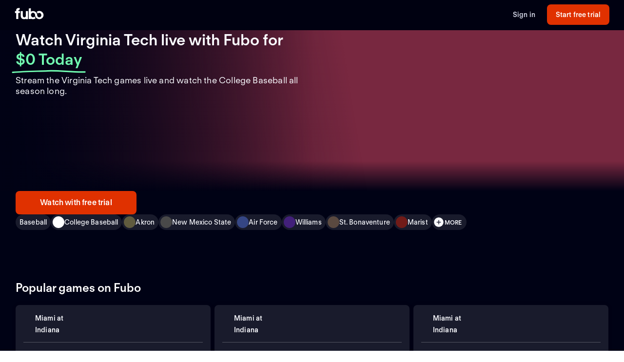

--- FILE ---
content_type: text/html; charset=utf-8
request_url: https://www.fubo.tv/welcome/teams/5493?irad=343747&irmp=1270368
body_size: 38008
content:
<!DOCTYPE html><html style="scroll-behavior:smooth" lang="en-US"><head><meta charSet="utf-8"/><meta name="viewport" content="width=device-width,initial-scale=1,maximum-scale=1"/><title>Watch Virginia Tech Games Live (Free Trial)</title><meta name="description" content="Stream the Virginia Tech games live online. Watch your local teams with Regional Sports Networks. Start your free trial today! Stream ABC, CBS, FOX, NBC..."/><meta property="og:type" content="website"/><meta property="og:site_name" content="fubo"/><meta property="og:title" content="Watch Virginia Tech Games Live (Free Trial)"/><meta property="og:description" content="Stream the Virginia Tech games live online. Watch your local teams with Regional Sports Networks. Start your free trial today! Stream ABC, CBS, FOX, NBC..."/><link rel="canonical" href="https://www.fubo.tv/welcome/teams/5493"/><script type="application/ld+json">{"@context":"https://schema.org","@type":"SportsTeam","sport":"Baseball","name":"Virginia Tech","logo":"https://gn-imgx.fubo.tv/assets/u308_l_h15_ac.png","url":"https://www.fubo.tv/welcome/team/5493","image":"https://imgx.fubo.tv/sports_logos/baseball_sport_type.png","memberOf":[{"@type":"SportsOrganization","name":"College Baseball"}]}</script><meta property="og:image" content="https://imgx.fubo.tv/sports_logos/baseball_sport_type.png?mark64=aHR0cHM6Ly9hc3NldHMtaW1neC5mdWJvLnR2L3dlbGNvbWUvdXMvZnVib2xvZ28ucG5n&amp;w=1200&amp;h=630&amp;mark-align=bottom,right&amp;mark-pad=40&amp;mark-h=auto&amp;mark-w=240&amp;blend64=aHR0cHM6Ly9nbi1pbWd4LmZ1Ym8udHYvYXNzZXRzL3UzMDhfbF9oMTVfYWMucG5n&amp;blend-align=center&amp;blend-mode=normal&amp;blend-w=700"/><meta data-react-helmet="true" property="fb:app_id" content="162788457265492"/><meta data-react-helmet="true" name="twitter:card" content="summary"/><meta data-react-helmet="true" name="twitter:creator" content="@fubotv"/><meta data-react-helmet="true" name="twitter:title" content="Watch Virginia Tech Games Live (Free Trial)"/><meta data-react-helmet="true" name="twitter:description" content="Stream the Virginia Tech games live online. Watch your local teams with Regional Sports Networks. Start your free trial today! Stream ABC, CBS, FOX, NBC..."/><meta data-react-helmet="true" name="keywords" content="sports, deportes, watch, stream, Baseball, College Baseball, Virginia Tech, on-demand, live"/><meta name="next-head-count" content="17"/><meta http-equiv="Accept-CH" content="DPR, Viewport-Width, Width"/><link rel="preload" crossorigin="anonymous" as="font" href="https://fonts.fubo.tv/web/ft-regola-neue/FTRegolaNeue-Light.woff2"/><link rel="preload" crossorigin="anonymous" as="font" href="https://fonts.fubo.tv/web/ft-regola-neue/FTRegolaNeue-LightItalic.woff2"/><link rel="preload" crossorigin="anonymous" as="font" href="https://fonts.fubo.tv/web/ft-regola-neue/FTRegolaNeue-Regular.woff2"/><link rel="preload" crossorigin="anonymous" as="font" href="https://fonts.fubo.tv/web/ft-regola-neue/FTRegolaNeue-RegularItalic.woff2"/><link rel="preload" crossorigin="anonymous" as="font" href="https://fonts.fubo.tv/web/ft-regola-neue/FTRegolaNeue-Medium.woff2"/><link rel="preload" crossorigin="anonymous" as="font" href="https://fonts.fubo.tv/web/ft-regola-neue/FTRegolaNeue-MediumItalic.woff2"/><link rel="preload" crossorigin="anonymous" as="font" href="https://fonts.fubo.tv/web/ft-regola-neue/FTRegolaNeue-Semibold.woff2"/><link rel="preload" crossorigin="anonymous" as="font" href="https://fonts.fubo.tv/web/ft-regola-neue/FTRegolaNeue-SemiboldItalic.woff2"/><link rel="preload" crossorigin="anonymous" as="font" href="https://fonts.fubo.tv/web/ft-regola-neue/FTRegolaNeue-Bold.woff2"/><link rel="preload" crossorigin="anonymous" as="font" href="https://fonts.fubo.tv/web/ft-regola-neue/FTRegolaNeue-BoldItalic.woff2"/><link rel="preload" crossorigin="anonymous" as="font" href="https://fonts.fubo.tv/web/ft-regola-neue/FTRegolaNeue-Heavy.woff2"/><link rel="preload" crossorigin="anonymous" as="font" href="https://fonts.fubo.tv/web/ft-regola-neue/FTRegolaNeue-HeavyItalic.woff2"/><link rel="preconnect" crossorigin="anonymous" href="https://amolio.fubo.tv"/><link rel="preconnect" crossorigin="anonymous" href="https://static.fubo.tv"/><link rel="preconnect" crossorigin="anonymous" href="https://imgx.fubo.tv"/><link rel="preconnect" crossorigin="anonymous" href="https://www.googletagmanager.com"/><link rel="dns-prefetch" crossorigin="anonymous" href="https://amolio.fubo.tv"/><link rel="dns-prefetch" crossorigin="anonymous" href="https://static.fubo.tv"/><link rel="dns-prefetch" crossorigin="anonymous" href="https://imgx.fubo.tv"/><link rel="dns-prefetch" crossorigin="anonymous" href="https://assets-imgx.fubo.tv"/><link rel="dns-prefetch" crossorigin="anonymous" href="https://www.googletagmanager.com"/><link rel="icon" type="image/x-icon" href="https://assets-imgx.fubo.tv/favicons/favicon.ico"/><link rel="icon" type="image/png" sizes="32x32" href="https://assets-imgx.fubo.tv/favicons/favicon-32x32.png"/><link rel="icon" type="image/png" sizes="16x16" href="https://assets-imgx.fubo.tv/favicons/favicon-16x16.png"/><link rel="apple-touch-icon" sizes="180x180" href="https://assets-imgx.fubo.tv/favicons/apple-touch-icon-180x180.png"/><link rel="manifest" href="https://assets-imgx.fubo.tv/favicons/manifest.webmanifest"/><meta name="theme-color" content="#ffffff"/><meta name="application-name" content="acq"/><meta name="apple-mobile-web-app-capable" content="yes"/><meta name="apple-mobile-web-app-status-bar-style" content="black-translucent"/><meta name="apple-mobile-web-app-title" content="acq"/><meta name="msapplication-TileColor" content="#ffffff"/><meta name="msapplication-TileImage" content="https://assets-imgx.fubo.tv/favicons/mstile-144x144.png"/><meta name="msapplication-config" content="https://assets-imgx.fubo.tv/favicons/browserconfig.xml"/><script type="application/ld+json">{"@context":"https://schema.org","@type":"Organization","name":"Fubo","url":"https://www.fubo.tv","logo":"https://assets-imgx.fubo.tv/favicons/favicon-48x48.png","sameAs":["https://www.facebook.com/fuboTV","https://twitter.com/fuboTV","https://www.instagram.com/fuboTV","https://www.linkedin.com/company/fuboTV"],"foundingDate":"2015","founder":[{"@type":"Person","name":"David Gandler"},{"@type":"Person","name":"Alberto Horihuela"},{"@type":"Person","name":"Sung Ho Choi"}],"address":{"@type":"PostalAddress","streetAddress":"1290 6th Ave","addressLocality":"New York","addressRegion":"NY","postalCode":"10104","addressCountry":"US"},"contactPoint":{"@type":"ContactPoint","contactType":"Customer Support","url":"https://support.fubo.tv","availableLanguage":["English","Spanish"]}}</script><link rel="preload" href="/_next/static/css/ad9d0de5f19adf06.css" as="style"/><link rel="stylesheet" href="/_next/static/css/ad9d0de5f19adf06.css" data-n-g=""/><noscript data-n-css=""></noscript><script defer="" nomodule="" src="/_next/static/chunks/polyfills-c67a75d1b6f99dc8.js"></script><script src="/_next/static/chunks/webpack-57f35fe0e4385c8e.js" defer=""></script><script src="/_next/static/chunks/framework-372dbe8801ebc430.js" defer=""></script><script src="/_next/static/chunks/main-e52a27984e420405.js" defer=""></script><script src="/_next/static/chunks/pages/_app-077cc8fa4c7727c2.js" defer=""></script><script src="/_next/static/chunks/1546-1568a56104a0d0bd.js" defer=""></script><script src="/_next/static/chunks/2397-b2553b2cd525e555.js" defer=""></script><script src="/_next/static/chunks/8268-3869f3696d6d99a9.js" defer=""></script><script src="/_next/static/chunks/9339-2ae8ba87e7c9044c.js" defer=""></script><script src="/_next/static/chunks/pages/welcome/teams/%5Bid%5D-e307550cb6865c1f.js" defer=""></script><script src="/_next/static/smCJ0eru8bYbff2ix0dUr/_buildManifest.js" defer=""></script><script src="/_next/static/smCJ0eru8bYbff2ix0dUr/_ssgManifest.js" defer=""></script></head><body><div id="__next" data-reactroot=""><style data-emotion="css m8dnq0">.css-m8dnq0{height:100vh;}</style><div class="css-m8dnq0"><style data-emotion="css yr1bx8">.css-yr1bx8{background:#000215;padding:24px 0;}</style><style data-emotion="css 1hvxj3k">.css-1hvxj3k{display:-webkit-box;display:-webkit-flex;display:-ms-flexbox;display:flex;-webkit-flex-direction:column;-ms-flex-direction:column;flex-direction:column;background-color:#000;color:#fff;min-height:100vh;font-family:FT Regola Neue;}.css-1hvxj3k .content{display:-webkit-box;display:-webkit-flex;display:-ms-flexbox;display:flex;-webkit-box-flex:1;-webkit-flex-grow:1;-ms-flex-positive:1;flex-grow:1;-webkit-flex-direction:column;-ms-flex-direction:column;flex-direction:column;}.css-1hvxj3k h1:not(.reset-margin-block){font-size:var(--font-size-15);line-height:3.9375rem;letter-spacing:var(--letter-spacing-2);font-weight:var(--font-weight-extrabold);}.css-1hvxj3k h2:not(.reset-margin-block){font-size:var(--font-size-09);font-weight:var(--font-weight-semibold);}</style><div class="css-1hvxj3k"><style data-emotion="css 1r9wpbg">.css-1r9wpbg{background:rgba(0,2,21, 0.85);-webkit-backdrop-filter:blur(2px);backdrop-filter:blur(2px);position:-webkit-sticky;position:sticky;z-index:20;top:0;display:-webkit-box;display:-webkit-flex;display:-ms-flexbox;display:flex;-webkit-box-pack:center;-ms-flex-pack:center;-webkit-justify-content:center;justify-content:center;-webkit-flex-direction:column;-ms-flex-direction:column;flex-direction:column;}.css-1r9wpbg .link{-webkit-text-decoration:underline;text-decoration:underline;}.css-1r9wpbg .header-content{min-height:64px;padding:0px 30px 0px 30px;display:-webkit-box;display:-webkit-flex;display:-ms-flexbox;display:flex;-webkit-flex-direction:row;-ms-flex-direction:row;flex-direction:row;-webkit-align-items:center;-webkit-box-align:center;-ms-flex-align:center;align-items:center;-webkit-box-pack:justify;-webkit-justify-content:space-between;justify-content:space-between;-webkit-flex:1;-ms-flex:1;flex:1;margin-top:-2px;}.css-1r9wpbg .header-content .right-buttons{display:-webkit-box;display:-webkit-flex;display:-ms-flexbox;display:flex;-webkit-align-items:center;-webkit-box-align:center;-ms-flex-align:center;align-items:center;}.css-1r9wpbg .header-content img{margin-right:10px;}.css-1r9wpbg .header-content .btn.signup{min-width:128px;margin-left:24px;}@media (max-width: 599px){.css-1r9wpbg .header-content .btn.signup{margin-left:16px;}}@media only screen and (max-width: 600px){.css-1r9wpbg .header-content{padding:10px 15px;-webkit-box-flex-wrap:wrap;-webkit-flex-wrap:wrap;-ms-flex-wrap:wrap;flex-wrap:wrap;}.css-1r9wpbg .header-content .left-links{margin-right:15px;}}@media only screen and (max-width: 355px){.css-1r9wpbg .header-content{-webkit-flex-direction:column;-ms-flex-direction:column;flex-direction:column;}.css-1r9wpbg .header-content .logo{margin-bottom:10px;}.css-1r9wpbg .header-content img{margin-right:0;margin-bottom:0;}}</style><div role="banner" class="css-1r9wpbg"><header class="header-content"><a href="/?irad=343747&amp;irmp=1270368" class="logo css-1u8qly9" aria-label=""><svg width="60" height="24" viewBox="0 0 56 23" fill="none" role="img" xmlns="http://www.w3.org/2000/svg" xml:space="preserve" aria-label="fubo logo" data-testid="fubo-logo"><title>fubo logo</title><path fill="#ffffff" d="M21.3 14.7c0 1.5 0 4-2.9 4s-3-2.6-3-4V6.5h-4.2v8.1c0 5.1 2 7.8 7 7.8 1.6 0 2.5-.5 3.1-.9v.7h4.2V6.5h-4.2v8.2zM6.6 5.5c0-1.1.9-1.2 1.3-1.2h.9L9.5.6C5 .1 4 1.2 3.1 2.2c-.7 1-.8 2.3-.8 3.2v1.1H0v3.7h2.3v11.9h4.2V10.3h3.1V6.5h-3v-1zM47.7 6.2c-1.9 0-3.7.7-5.1 1.8.9 1 1.6 2.2 2 3.5.8-.9 1.9-1.5 3.1-1.5 2.3 0 4.1 2 4.1 4.4 0 2.4-1.8 4.4-4.1 4.4s-4.1-1.9-4.1-4.3c0-2.1-.8-4-2.1-5.4-1.5-1.7-3.7-2.7-6.1-2.7-1.5 0-2.9.4-4.2 1.1V.8l-4.2.7v20.6h4.2v-.7c1.2.7 2.6 1 4.2 1 1.9 0 3.7-.7 5.1-1.8-.9-1-1.6-2.2-2-3.5-.7 1-1.9 1.6-3.1 1.6-2.3 0-4.1-2-4.1-4.5s1.8-4.5 4.1-4.5 4.1 2 4.1 4.5c0 2.1.8 4 2.1 5.4.1.1.1.2.2.2.9.9 2 1.6 3.2 2 .9.3 1.8.5 2.8.5 4.6 0 8.3-3.6 8.3-8.1-.1-4.4-3.8-8-8.4-8z"></path></svg></a><div class="right-buttons"><style data-emotion="css ws96h1">.css-ws96h1{-webkit-align-items:center;-webkit-box-align:center;-ms-flex-align:center;align-items:center;-webkit-appearance:none;-moz-appearance:none;-ms-appearance:none;appearance:none;box-shadow:none;cursor:pointer;display:-webkit-inline-box;display:-webkit-inline-flex;display:-ms-inline-flexbox;display:inline-flex;-webkit-box-pack:center;-ms-flex-pack:center;-webkit-justify-content:center;justify-content:center;text-align:center;-webkit-user-select:none;-moz-user-select:none;-ms-user-select:none;user-select:none;white-space:nowrap;-webkit-transition:background-color 100ms linear,border-color 100ms linear,box-shadow 0.25s;transition:background-color 100ms linear,border-color 100ms linear,box-shadow 0.25s;color:#d5d8e7;font-family:FT Regola Neue;font-weight:600;font-size:0.875rem;letter-spacing:0.01em;line-height:1.25;-webkit-text-decoration:none;text-decoration:none;text-transform:none;background:none;border:none;gap:4px;padding:0;outline:none;}.css-ws96h1:focus{outline:none;}.css-ws96h1>span>svg{color:#d5d8e7;}.css-ws96h1:hover:not(:disabled, [aria-disabled="true"]){color:#fafbff;-webkit-text-decoration:underline;text-decoration:underline;}.css-ws96h1:hover:not(:disabled, [aria-disabled="true"])>span>svg{color:#fafbff;}.css-ws96h1:active:hover:not(:disabled, [aria-disabled="true"]){color:#fafbff;}.css-ws96h1:active:hover:not(:disabled, [aria-disabled="true"])>span>svg{color:#fafbff;}.css-ws96h1:active:not(:disabled, [aria-disabled="true"]){color:#fafbff;}.css-ws96h1:active:not(:disabled, [aria-disabled="true"])>span>svg{color:#fafbff;}.css-ws96h1:disabled,.css-ws96h1[aria-disabled="true"]{color:#C8CCDF26;}.css-ws96h1:disabled>span>svg,.css-ws96h1[aria-disabled="true"]>span>svg{color:#C8CCDF26;}.css-ws96h1 .loading-content{position:absolute;width:100%;display:-webkit-box;display:-webkit-flex;display:-ms-flexbox;display:flex;-webkit-box-pack:center;-ms-flex-pack:center;-webkit-justify-content:center;justify-content:center;}.css-ws96h1 .hidden-content{visibility:hidden;}.css-ws96h1:focus-visible{outline:none;}</style><a role="button" href="/signin?irad=343747&amp;irmp=1270368" tabindex="0" data-react-aria-pressable="true" data-testid="sign-in-button" class="btn css-ws96h1" data-button-size="sm">Sign in</a><style data-emotion="css 1162o83">.css-1162o83{-webkit-align-items:center;-webkit-box-align:center;-ms-flex-align:center;align-items:center;-webkit-appearance:none;-moz-appearance:none;-ms-appearance:none;appearance:none;box-shadow:none;cursor:pointer;display:-webkit-inline-box;display:-webkit-inline-flex;display:-ms-inline-flexbox;display:inline-flex;-webkit-box-pack:center;-ms-flex-pack:center;-webkit-justify-content:center;justify-content:center;text-align:center;-webkit-user-select:none;-moz-user-select:none;-ms-user-select:none;user-select:none;white-space:nowrap;-webkit-transition:background-color 100ms linear,border-color 100ms linear,box-shadow 0.25s;transition:background-color 100ms linear,border-color 100ms linear,box-shadow 0.25s;border-radius:8px;box-sizing:border-box;gap:8px;position:relative;padding:0;background-color:#e03100;border-color:#00000000;color:#ffffff;border-style:solid;border-width:0px;font-family:FT Regola Neue;font-weight:600;font-size:0.875rem;letter-spacing:0.01em;line-height:1.25;-webkit-text-decoration:none;text-decoration:none;text-transform:none;border-radius:8px;height:42px;padding:0 12px;-webkit-text-decoration:none;text-decoration:none;outline:none;}.css-1162o83:focus{outline:none;}.css-1162o83 span[role="img"]{-webkit-flex-shrink:0;-ms-flex-negative:0;flex-shrink:0;}.css-1162o83 .loading-content{position:absolute;width:100%;display:-webkit-box;display:-webkit-flex;display:-ms-flexbox;display:flex;-webkit-box-pack:center;-ms-flex-pack:center;-webkit-justify-content:center;justify-content:center;}.css-1162o83 .hidden-content{visibility:hidden;}.css-1162o83>span>svg{color:#ffffff;}.css-1162o83:hover:not(:disabled, [aria-disabled="true"]){background-color:#ff3a03;border-color:#00000000;color:#ffffff;}.css-1162o83:hover:not(:disabled, [aria-disabled="true"])>span>svg{color:#ffffff;}.css-1162o83:active:hover:not(:disabled, [aria-disabled="true"]){background-color:#ff4b18;border-color:#00000000;color:#ffffff;}.css-1162o83:active:hover:not(:disabled, [aria-disabled="true"])>span>svg{color:#ffffff;}.css-1162o83:active:not(:disabled, [aria-disabled="true"]){background-color:#ff4b18;border-color:#00000000;color:#ffffff;}.css-1162o83:active:not(:disabled, [aria-disabled="true"])>span>svg{color:#ffffff;}.css-1162o83:disabled,.css-1162o83[aria-disabled="true"]{background-color:#C8CCDF0D;border-color:#00000000;color:#FAFBFF4D;}.css-1162o83:disabled>span>svg,.css-1162o83[aria-disabled="true"]>span>svg{color:#FAFBFF4D;}.css-1162o83:focus-visible{outline:none;}</style><a role="button" href="/signup?teamId=5493&amp;leagueId=191259&amp;sportId=58&amp;irad=343747&amp;irmp=1270368" tabindex="0" data-react-aria-pressable="true" data-testid="start-free-trial-button-right-top" class="btn signup css-1162o83" data-button-type="branded" data-button-size="sm">Start free trial</a></div></header></div><main class="content"><style data-emotion="css eou363">.css-eou363{position:relative;display:-webkit-box;display:-webkit-flex;display:-ms-flexbox;display:flex;-webkit-flex-direction:column;-ms-flex-direction:column;flex-direction:column;-webkit-align-items:center;-webkit-box-align:center;-ms-flex-align:center;align-items:center;-webkit-box-pack:center;-ms-flex-pack:center;-webkit-justify-content:center;justify-content:center;padding:0;margin:0;background:null;background-color:#000215;background-image:null;-webkit-background-size:cover;background-size:cover;background-repeat:no-repeat;-webkit-background-position:center;background-position:center;position:relative;}.css-eou363 .static-hero{height:440px;width:100%;background-image:linear-gradient(180deg, rgba(19, 18, 56, 0) 0%, #131238 91.15%),url(https://assets-imgx.fubo.tv/welcome/us/hero/statichero@1x.jpg);-webkit-background-size:cover;background-size:cover;-webkit-background-position:center;background-position:center;background-repeat:no-repeat;}@media (min-width: 1440px){.css-eou363{height:576px;}}@media (max-width: 599px){.css-eou363{overflow:hidden;}}</style><div class="hero-section css-eou363"><style data-emotion="css 11k8emt">.css-11k8emt{z-index:0;width:100%;max-height:576px;position:absolute;top:0;bottom:0;-webkit-background-size:cover;background-size:cover;background-repeat:no-repeat;-webkit-background-position:center;background-position:center;-webkit-backdrop-filter:blur(2px);backdrop-filter:blur(2px);background-image:url(https://imgx.fubo.tv/sports_logos/baseball_sport_type.png?ch=width&auto=format%2Ccompress);}@media (max-width: 1023px){.css-11k8emt{aspect-ratio:16/9;}}@media (max-width: 767px){.css-11k8emt{position:absolute;}}@media (max-width: 599px){.css-11k8emt{bottom:auto;height:100%;aspect-ratio:1/1;}}</style><div class="css-11k8emt"></div><style data-emotion="css 1jw0mb1">.css-1jw0mb1{z-index:1;max-height:576px;width:100%;position:absolute;overflow:visible;background:#000215;opacity:0.6;top:0;bottom:0;}@media (max-width: 1023px){.css-1jw0mb1{aspect-ratio:16/9;}}@media (max-width: 599px){.css-1jw0mb1{bottom:auto;height:100%;aspect-ratio:1/1;}}</style><div class="css-1jw0mb1"></div><style data-emotion="css 1a61l04">.css-1a61l04{z-index:2;max-height:576px;width:100%;position:absolute;overflow:visible;top:0;bottom:0;background:linear-gradient(0deg, #000215 9%, rgba(0,2,21, 0) 50%, rgba(0,2,21, 0) 100%);}@media (max-width: 1023px){.css-1a61l04{aspect-ratio:16/9;}}@media (max-width: 767px){.css-1a61l04{background:linear-gradient(0deg, #000215 0%, rgba(0,2,21, 0) 18.5%);}}@media (max-width: 599px){.css-1a61l04{bottom:auto;height:100%;aspect-ratio:1/1;}}</style><div class="css-1a61l04"></div><style data-emotion="css nvcy6a">.css-nvcy6a{z-index:2;max-height:576px;width:100%;position:absolute;overflow:visible;top:0;bottom:0;background:radial-gradient(75.46% 70.71% at 50% 50%, rgba(0,2,21, 0) 0%, rgba(0,2,21,0) 50%, rgba(0,2,21, 0.4) 100%);}@media (max-width: 1023px){.css-nvcy6a{aspect-ratio:16/9;}}@media (max-width: 599px){.css-nvcy6a{overflow:hidden;overflow-x:hidden;overflow-y:hidden;bottom:auto;height:100%;z-index:1;aspect-ratio:1/1;}}</style><div class="css-nvcy6a"></div><style data-emotion="css 5can9z">.css-5can9z{display:grid;grid-template-columns:16px repeat(12, [col-start] 1fr) 16px;gap:16px;max-width:1440px;width:100%;max-height:576px;}@media (max-width: 599px){.css-5can9z{height:auto;display:-webkit-box;display:-webkit-flex;display:-ms-flexbox;display:flex;-webkit-flex-direction:column-reverse;-ms-flex-direction:column-reverse;flex-direction:column-reverse;-webkit-align-items:center;-webkit-box-align:center;-ms-flex-align:center;align-items:center;aspect-ratio:unset;}.css-5can9z a{width:100%;}}@media (min-width: 1440px){.css-5can9z{margin-top:0;}}@media (min-width: 768px) and (max-width: 1439px){.css-5can9z{aspect-ratio:16/9;}}@media (min-width: 600px) and (max-width: 767px){.css-5can9z{aspect-ratio:16/9;}}.css-5can9z .left-side{z-index:2;display:-webkit-box;display:-webkit-flex;display:-ms-flexbox;display:flex;-webkit-box-pack:start;-ms-flex-pack:start;-webkit-justify-content:flex-start;justify-content:flex-start;-webkit-align-items:center;-webkit-box-align:center;-ms-flex-align:center;align-items:center;grid-column:col-start 1/span 6;}@media (max-width: 599px){.css-5can9z .left-side{grid-column:col-start 1/span 12;padding-top:0;display:-webkit-box;display:-webkit-flex;display:-ms-flexbox;display:flex;-webkit-flex-direction:column;-ms-flex-direction:column;flex-direction:column;-webkit-align-items:center;-webkit-box-align:center;-ms-flex-align:center;align-items:center;}}.css-5can9z .right-side{z-index:0;display:-webkit-box;display:-webkit-flex;display:-ms-flexbox;display:flex;-webkit-align-items:center;-webkit-box-align:center;-ms-flex-align:center;align-items:center;-webkit-box-pack:end;-ms-flex-pack:end;-webkit-justify-content:flex-end;justify-content:flex-end;grid-column:col-start 7/span 6;}@media (min-width: 1920px){.css-5can9z .right-side{grid-column:col-start 7/span 6;}}@media (min-width: 600px){.css-5can9z .right-side{margin-top:0px;}}.css-5can9z .full-width{z-index:2;display:-webkit-box;display:-webkit-flex;display:-ms-flexbox;display:flex;-webkit-box-pack:center;-ms-flex-pack:center;-webkit-justify-content:center;justify-content:center;-webkit-align-items:flex-end;-webkit-box-align:flex-end;-ms-flex-align:flex-end;align-items:flex-end;grid-column:col-start 1/span 12;width:100%;margin-bottom:32px;}@media (max-width: 599px){.css-5can9z .full-width{grid-column:col-start 1/span 6;width:100%;margin-bottom:0;}}.css-5can9z .outOfMarket{position:absolute;top:0;left:0;right:0;bottom:0;}</style><div class="css-5can9z"><div class="left-side"><style data-emotion="css 3lw0dl">.css-3lw0dl .title{grid-area:title;z-index:2;}@media (max-width: 599px){.css-3lw0dl .title{margin:16px;}}.css-3lw0dl .title h1{font-family:var(--font-family-brand);font-size:var(--font-size-09);font-weight:var(--font-weight-bold);letter-spacing:var(--letter-spacing-0);line-height:var(--line-height-small);text-align:center;text-shadow:0px 0px 40px #000215;margin:0;}@media (min-width: 600px){.css-3lw0dl .title h1{font-family:var(--font-family-brand);font-size:var(--font-size-09);font-weight:var(--font-weight-bold);letter-spacing:var(--letter-spacing-0);line-height:var(--line-height-small);text-align:left;}}@media (min-width: 1024px){.css-3lw0dl .title h1{font-family:var(--font-family-brand);font-size:var(--font-size-13);font-weight:var(--font-weight-bold);letter-spacing:var(--letter-spacing-0);line-height:var(--line-height-small);text-align:left;}}.css-3lw0dl .title .summary{margin-top:8px;margin-bottom:0px;text-align:center;font-family:var(--font-family-brand);font-size:var(--font-size-06);font-weight:var(--font-weight-medium);letter-spacing:var(--letter-spacing-1);line-height:var(--line-height-small);}@media (min-width: 600px){.css-3lw0dl .title .summary{text-align:left;font-size:var(--font-size-07);}}.css-3lw0dl .title .pricing-details{display:-webkit-box;display:-webkit-flex;display:-ms-flexbox;display:flex;-webkit-flex-direction:column;-ms-flex-direction:column;flex-direction:column;text-align:center;}@media (min-width: 600px){.css-3lw0dl .title .pricing-details{text-align:left;}}.css-3lw0dl .cta{grid-area:cta;display:-webkit-box;display:-webkit-flex;display:-ms-flexbox;display:flex;-webkit-align-content:center;-ms-flex-line-pack:center;align-content:center;-webkit-box-pack:center;-ms-flex-pack:center;-webkit-justify-content:center;justify-content:center;padding-top:32px;z-index:2;}.css-3lw0dl .cta .cta-button{display:inline-block;border:2px solid #e03100;border-radius:28px;padding:12px 44px;color:#ffffff;font-family:var(--font-family-brand);font-size:var(--font-size-05);font-weight:var(--font-weight-bold);letter-spacing:var(--letter-spacing-1);line-height:var(--line-height-small);}@media (min-width: 600px){.css-3lw0dl .cta{-webkit-align-content:start;-ms-flex-line-pack:start;align-content:start;-webkit-box-pack:start;-ms-flex-pack:start;-webkit-justify-content:start;justify-content:start;display:block;}}@media (max-width: 599px){.css-3lw0dl .single-logo{display:-webkit-box;display:-webkit-flex;display:-ms-flexbox;display:flex;-webkit-flex-direction:column;-ms-flex-direction:column;flex-direction:column;-webkit-box-pack:center;-ms-flex-pack:center;-webkit-justify-content:center;justify-content:center;}}.css-3lw0dl .single-logo .hero-div{display:-webkit-box;display:-webkit-flex;display:-ms-flexbox;display:flex;-webkit-box-pack:center;-ms-flex-pack:center;-webkit-justify-content:center;justify-content:center;}.css-3lw0dl .single-logo .centered-logo{max-height:308px;max-width:100%;-webkit-filter:drop-shadow(0px 0px 100px rgba(0,2,21, 0.8));filter:drop-shadow(0px 0px 100px rgba(0,2,21, 0.8));}@media (max-width: 599px){.css-3lw0dl .single-logo .centered-logo{max-height:140px;max-width:100%;}}</style><div class="css-3lw0dl"><style data-emotion="css 1bqpaez">.css-1bqpaez .title-text{padding-bottom:8px;}.css-1bqpaez [alt="STARZ"]{max-height:20px;}.css-1bqpaez .zero-today{color:#72ffb2;position:relative;white-space:nowrap;}.css-1bqpaez .zero-today::after{content:"";position:absolute;bottom:-14px;left:-.5rem;right:-.5rem;height:0.75rem;background-image:url("data:image/svg+xml,%3Csvg xmlns='http://www.w3.org/2000/svg' width='156' height='7' viewBox='0 0 156 7' fill='none'%3E%3Cpath d='M154.137 4.70395C128.267 5.67672 102.153 1.37853 76.028 2.39278C51.6885 3.33773 26.2067 3.60399 1.99646 5.50545' stroke='%2372FFB2' stroke-width='3' stroke-linecap='round'/%3E%3C/svg%3E");background-repeat:no-repeat;-webkit-background-size:contain;background-size:contain;}</style><div class="title hero-div css-1bqpaez"><h1 class="reset-margin-block title-text">Watch Virginia Tech games live with Fubo<span> <!-- -->for<!-- --> <span class="zero-today">$0 Today</span></span></h1><h2 class="summary">Stream the Virginia Tech games live and watch the College Baseball all season long.</h2><style data-emotion="css x4fo1s">.css-x4fo1s{margin-top:24px;text-align:left;width:100%;}.css-x4fo1s .cta-row{display:-webkit-box;display:-webkit-flex;display:-ms-flexbox;display:flex;-webkit-flex-direction:column;-ms-flex-direction:column;flex-direction:column;gap:12px;}.css-x4fo1s .cta-row a,.css-x4fo1s .cta-row button{width:100%;}@media (min-width: 600px){.css-x4fo1s{width:auto;}.css-x4fo1s .cta-row{display:inline-grid;grid-auto-flow:column;grid-template-columns:none;width:-webkit-fit-content;width:-moz-fit-content;width:fit-content;}.css-x4fo1s .cta-row a,.css-x4fo1s .cta-row button{width:320px;}}</style><div class="css-x4fo1s"><div class="cta-row"><style data-emotion="css 1y4rf0p">.css-1y4rf0p{-webkit-align-items:center;-webkit-box-align:center;-ms-flex-align:center;align-items:center;-webkit-appearance:none;-moz-appearance:none;-ms-appearance:none;appearance:none;box-shadow:none;cursor:pointer;display:-webkit-inline-box;display:-webkit-inline-flex;display:-ms-inline-flexbox;display:inline-flex;-webkit-box-pack:center;-ms-flex-pack:center;-webkit-justify-content:center;justify-content:center;text-align:center;-webkit-user-select:none;-moz-user-select:none;-ms-user-select:none;user-select:none;white-space:nowrap;-webkit-transition:background-color 100ms linear,border-color 100ms linear,box-shadow 0.25s;transition:background-color 100ms linear,border-color 100ms linear,box-shadow 0.25s;border-radius:8px;box-sizing:border-box;gap:8px;position:relative;padding:0;background-color:#e03100;border-color:#00000000;color:#ffffff;border-style:solid;border-width:0px;font-family:FT Regola Neue;font-weight:600;font-size:1rem;letter-spacing:0.01em;line-height:1.25;-webkit-text-decoration:none;text-decoration:none;text-transform:none;border-radius:8px;height:48px;padding:0 12px;-webkit-text-decoration:none;text-decoration:none;outline:none;}.css-1y4rf0p:focus{outline:none;}.css-1y4rf0p span[role="img"]{-webkit-flex-shrink:0;-ms-flex-negative:0;flex-shrink:0;}.css-1y4rf0p .loading-content{position:absolute;width:100%;display:-webkit-box;display:-webkit-flex;display:-ms-flexbox;display:flex;-webkit-box-pack:center;-ms-flex-pack:center;-webkit-justify-content:center;justify-content:center;}.css-1y4rf0p .hidden-content{visibility:hidden;}.css-1y4rf0p>span>svg{color:#ffffff;}.css-1y4rf0p:hover:not(:disabled, [aria-disabled="true"]){background-color:#ff3a03;border-color:#00000000;color:#ffffff;}.css-1y4rf0p:hover:not(:disabled, [aria-disabled="true"])>span>svg{color:#ffffff;}.css-1y4rf0p:active:hover:not(:disabled, [aria-disabled="true"]){background-color:#ff4b18;border-color:#00000000;color:#ffffff;}.css-1y4rf0p:active:hover:not(:disabled, [aria-disabled="true"])>span>svg{color:#ffffff;}.css-1y4rf0p:active:not(:disabled, [aria-disabled="true"]){background-color:#ff4b18;border-color:#00000000;color:#ffffff;}.css-1y4rf0p:active:not(:disabled, [aria-disabled="true"])>span>svg{color:#ffffff;}.css-1y4rf0p:disabled,.css-1y4rf0p[aria-disabled="true"]{background-color:#C8CCDF0D;border-color:#00000000;color:#FAFBFF4D;}.css-1y4rf0p:disabled>span>svg,.css-1y4rf0p[aria-disabled="true"]>span>svg{color:#FAFBFF4D;}.css-1y4rf0p:focus-visible{outline:none;}</style><a role="button" href="/signup?teamId=5493&amp;leagueId=191259&amp;sportId=58&amp;irad=343747&amp;irmp=1270368" tabindex="0" data-react-aria-pressable="true" data-button-type="branded" data-button-size="md" class="css-1y4rf0p"><span>Watch with free trial</span></a></div></div></div></div></div><div class="right-side"><div class="css-3lw0dl"><div class="single-logo"><div><img src="https://gn-imgx.fubo.tv/assets/u308_l_h15_ac.png?ch=width&amp;auto=format%2Ccompress" alt="Virginia Tech" class="centered-logo"/></div></div></div></div></div></div><style data-emotion="css s6xcd3">.css-s6xcd3{position:relative;display:-webkit-box;display:-webkit-flex;display:-ms-flexbox;display:flex;-webkit-flex-direction:column;-ms-flex-direction:column;flex-direction:column;-webkit-align-items:center;-webkit-box-align:center;-ms-flex-align:center;align-items:center;-webkit-box-pack:center;-ms-flex-pack:center;-webkit-justify-content:center;justify-content:center;padding:0;margin:0;background:null;background-color:#000215;background-image:null;-webkit-background-size:cover;background-size:cover;background-repeat:no-repeat;-webkit-background-position:center;background-position:center;}.css-s6xcd3 .static-hero{height:440px;width:100%;background-image:linear-gradient(180deg, rgba(19, 18, 56, 0) 0%, #131238 91.15%),url(https://assets-imgx.fubo.tv/welcome/us/hero/statichero@1x.jpg);-webkit-background-size:cover;background-size:cover;-webkit-background-position:center;background-position:center;background-repeat:no-repeat;}</style><div class="css-s6xcd3"><style data-emotion="css qjfgq1">.css-qjfgq1{display:grid;grid-template-columns:16px repeat(12, [col-start] 1fr) 16px;gap:16px;max-width:1440px;background:#000215;width:100%;}@media (max-width: 599px){.css-qjfgq1{grid-template-columns:8px repeat(6, [col-start] 1fr) 8px;gap:8px;}}.css-qjfgq1 .page-info{grid-column:col-start 1/span 6;width:100%;-webkit-box-pack:start;-ms-flex-pack:start;-webkit-justify-content:flex-start;justify-content:flex-start;}.css-qjfgq1 .value-offer{width:100%;}@media (min-width: 600px){.css-qjfgq1 .value-offer{grid-column:col-start 8/span 5;}}@media (min-width: 1024px){.css-qjfgq1 .value-offer{grid-column:col-start 9/span 4;}}.css-qjfgq1 .league-standings{grid-column:col-start 1/span 12;}@media (max-width: 1439px){.css-qjfgq1 .league-standings{grid-column:col-start 1/span 12;}}@media (max-width: 599px){.css-qjfgq1 .league-standings{grid-column:col-start 1/span 6;}}.css-qjfgq1 .league-schedule{grid-column:col-start 1/span 12;}@media (max-width: 1439px){.css-qjfgq1 .league-schedule{grid-column:col-start 1/span 12;}}@media (max-width: 599px){.css-qjfgq1 .league-schedule{grid-column:col-start 1/span 6;}}.css-qjfgq1 .roster{grid-column:col-start 1/span 12;}@media (max-width: 1439px){.css-qjfgq1 .roster{grid-column:col-start 1/span 12;}}@media (max-width: 599px){.css-qjfgq1 .roster{grid-column:col-start 1/span 6;}}</style><div class="css-qjfgq1"><style data-emotion="css mcgoun">.css-mcgoun{display:-webkit-box;display:-webkit-flex;display:-ms-flexbox;display:flex;-webkit-flex-direction:column;-ms-flex-direction:column;flex-direction:column;-webkit-align-items:flex-start;-webkit-box-align:flex-start;-ms-flex-align:flex-start;align-items:flex-start;background-color:#000215;margin:32px 0 0 0;}@media (max-width: 599px){.css-mcgoun{width:100%;}}.css-mcgoun .tag-s{margin-right:8px;border-radius:4px;width:-webkit-fit-content;width:-moz-fit-content;width:fit-content;text-transform:none;padding:2px 4px 2px 4px;font-family:FT Regola Neue;font-weight:700;font-size:0.75rem;letter-spacing:0.01em;line-height:1.25;-webkit-text-decoration:none;text-decoration:none;}.css-mcgoun .tag-m{border-radius:4px;width:-webkit-fit-content;width:-moz-fit-content;width:fit-content;padding:2px 4px 2px 4px;margin-right:8px;text-transform:none;font-family:FT Regola Neue;font-weight:400;font-size:0.875rem;letter-spacing:0.01em;line-height:1.25;-webkit-text-decoration:none;text-decoration:none;}.css-mcgoun .feature-container{display:-webkit-box;display:-webkit-flex;display:-ms-flexbox;display:flex;gap:8px;margin-bottom:12px;}.css-mcgoun .feature-container .feature-tag{background-color:#e3f2ff;border:1px solid #e3f2ff;border-radius:2px;color:#000215;padding:2px 4px;font-family:FT Regola Neue;font-weight:700;font-size:0.75rem;letter-spacing:0.01em;line-height:1.25;-webkit-text-decoration:none;text-decoration:none;text-transform:none;}.css-mcgoun .page-tag-container{margin:32px 0 16px;}.css-mcgoun .title{margin-bottom:12px;color:#ffffff;font-family:FT Regola Neue;font-weight:600;font-size:1.5rem;letter-spacing:normal;line-height:1.25;-webkit-text-decoration:none;text-decoration:none;text-transform:none;}.css-mcgoun .subtitle{margin-bottom:12px;color:#fafbff;font-family:FT Regola Neue;font-weight:600;font-size:1.25rem;letter-spacing:0.01em;line-height:1.25;-webkit-text-decoration:none;text-decoration:none;text-transform:none;}.css-mcgoun .metadata{color:#ffffff;font-weight:400;margin-bottom:8px;font-family:FT Regola Neue;font-size:0.875rem;letter-spacing:0.01em;line-height:1.75;-webkit-text-decoration:none;text-decoration:none;text-transform:none;}.css-mcgoun .truncated-desc{margin-bottom:8px;overflow:hidden;text-overflow:ellipsis;display:-webkit-box;-webkit-box-orient:vertical;-webkit-line-clamp:4;font-family:FT Regola Neue;font-weight:400;font-size:1rem;letter-spacing:normal;line-height:1.5;-webkit-text-decoration:none;text-decoration:none;text-transform:none;}@media (max-width: 599px){.css-mcgoun .truncated-desc{font-family:FT Regola Neue;font-weight:400;font-size:0.875rem;letter-spacing:normal;line-height:1.5;-webkit-text-decoration:none;text-decoration:none;text-transform:none;}}.css-mcgoun .desc{margin-bottom:8px;display:-webkit-box;font-family:FT Regola Neue;font-weight:400;font-size:1rem;letter-spacing:normal;line-height:1.5;-webkit-text-decoration:none;text-decoration:none;text-transform:none;}@media (max-width: 599px){.css-mcgoun .desc{font-family:FT Regola Neue;font-weight:400;font-size:0.875rem;letter-spacing:normal;line-height:1.5;-webkit-text-decoration:none;text-decoration:none;text-transform:none;}}.css-mcgoun .read-more{display:-webkit-box;display:-webkit-flex;display:-ms-flexbox;display:flex;color:#e1e3ef;font-family:FT Regola Neue;font-weight:600;font-size:0.875rem;letter-spacing:0.01em;line-height:1.25;-webkit-text-decoration:none;text-decoration:none;text-transform:none;}</style><style data-emotion="css 1n43j80">.css-1n43j80{position:relative;display:-webkit-box;display:-webkit-flex;display:-ms-flexbox;display:flex;-webkit-flex-direction:column;-ms-flex-direction:column;flex-direction:column;-webkit-align-items:center;-webkit-box-align:center;-ms-flex-align:center;align-items:center;-webkit-box-pack:center;-ms-flex-pack:center;-webkit-justify-content:center;justify-content:center;padding:0;margin:0;background:null;background-color:#000215;background-image:null;-webkit-background-size:cover;background-size:cover;background-repeat:no-repeat;-webkit-background-position:center;background-position:center;display:-webkit-box;display:-webkit-flex;display:-ms-flexbox;display:flex;-webkit-flex-direction:column;-ms-flex-direction:column;flex-direction:column;-webkit-align-items:flex-start;-webkit-box-align:flex-start;-ms-flex-align:flex-start;align-items:flex-start;background-color:#000215;margin:32px 0 0 0;}.css-1n43j80 .static-hero{height:440px;width:100%;background-image:linear-gradient(180deg, rgba(19, 18, 56, 0) 0%, #131238 91.15%),url(https://assets-imgx.fubo.tv/welcome/us/hero/statichero@1x.jpg);-webkit-background-size:cover;background-size:cover;-webkit-background-position:center;background-position:center;background-repeat:no-repeat;}@media (max-width: 599px){.css-1n43j80{width:100%;}}.css-1n43j80 .tag-s{margin-right:8px;border-radius:4px;width:-webkit-fit-content;width:-moz-fit-content;width:fit-content;text-transform:none;padding:2px 4px 2px 4px;font-family:FT Regola Neue;font-weight:700;font-size:0.75rem;letter-spacing:0.01em;line-height:1.25;-webkit-text-decoration:none;text-decoration:none;}.css-1n43j80 .tag-m{border-radius:4px;width:-webkit-fit-content;width:-moz-fit-content;width:fit-content;padding:2px 4px 2px 4px;margin-right:8px;text-transform:none;font-family:FT Regola Neue;font-weight:400;font-size:0.875rem;letter-spacing:0.01em;line-height:1.25;-webkit-text-decoration:none;text-decoration:none;}.css-1n43j80 .feature-container{display:-webkit-box;display:-webkit-flex;display:-ms-flexbox;display:flex;gap:8px;margin-bottom:12px;}.css-1n43j80 .feature-container .feature-tag{background-color:#e3f2ff;border:1px solid #e3f2ff;border-radius:2px;color:#000215;padding:2px 4px;font-family:FT Regola Neue;font-weight:700;font-size:0.75rem;letter-spacing:0.01em;line-height:1.25;-webkit-text-decoration:none;text-decoration:none;text-transform:none;}.css-1n43j80 .page-tag-container{margin:32px 0 16px;}.css-1n43j80 .title{margin-bottom:12px;color:#ffffff;font-family:FT Regola Neue;font-weight:600;font-size:1.5rem;letter-spacing:normal;line-height:1.25;-webkit-text-decoration:none;text-decoration:none;text-transform:none;}.css-1n43j80 .subtitle{margin-bottom:12px;color:#fafbff;font-family:FT Regola Neue;font-weight:600;font-size:1.25rem;letter-spacing:0.01em;line-height:1.25;-webkit-text-decoration:none;text-decoration:none;text-transform:none;}.css-1n43j80 .metadata{color:#ffffff;font-weight:400;margin-bottom:8px;font-family:FT Regola Neue;font-size:0.875rem;letter-spacing:0.01em;line-height:1.75;-webkit-text-decoration:none;text-decoration:none;text-transform:none;}.css-1n43j80 .truncated-desc{margin-bottom:8px;overflow:hidden;text-overflow:ellipsis;display:-webkit-box;-webkit-box-orient:vertical;-webkit-line-clamp:4;font-family:FT Regola Neue;font-weight:400;font-size:1rem;letter-spacing:normal;line-height:1.5;-webkit-text-decoration:none;text-decoration:none;text-transform:none;}@media (max-width: 599px){.css-1n43j80 .truncated-desc{font-family:FT Regola Neue;font-weight:400;font-size:0.875rem;letter-spacing:normal;line-height:1.5;-webkit-text-decoration:none;text-decoration:none;text-transform:none;}}.css-1n43j80 .desc{margin-bottom:8px;display:-webkit-box;font-family:FT Regola Neue;font-weight:400;font-size:1rem;letter-spacing:normal;line-height:1.5;-webkit-text-decoration:none;text-decoration:none;text-transform:none;}@media (max-width: 599px){.css-1n43j80 .desc{font-family:FT Regola Neue;font-weight:400;font-size:0.875rem;letter-spacing:normal;line-height:1.5;-webkit-text-decoration:none;text-decoration:none;text-transform:none;}}.css-1n43j80 .read-more{display:-webkit-box;display:-webkit-flex;display:-ms-flexbox;display:flex;color:#e1e3ef;font-family:FT Regola Neue;font-weight:600;font-size:0.875rem;letter-spacing:0.01em;line-height:1.25;-webkit-text-decoration:none;text-decoration:none;text-transform:none;}</style><div class="page-info css-1n43j80"><h2 class="title reset-margin-block">Virginia Tech</h2><div class="subtitle">College Baseball</div><div class="page-tag-wrapper"><style data-emotion="css 1bp6xpp">.css-1bp6xpp{display:-webkit-box;display:-webkit-flex;display:-ms-flexbox;display:flex;-webkit-flex-direction:column;-ms-flex-direction:column;flex-direction:column;-webkit-align-items:flex-start;-webkit-box-align:flex-start;-ms-flex-align:flex-start;align-items:flex-start;background-color:#000215;margin:0;padding-bottom:none;}@media (max-width: 599px){.css-1bp6xpp{width:100%;}}.css-1bp6xpp .page-tag-container{display:-webkit-box;display:-webkit-flex;display:-ms-flexbox;display:flex;-webkit-flex-direction:row;-ms-flex-direction:row;flex-direction:row;-webkit-box-flex-wrap:wrap;-webkit-flex-wrap:wrap;-ms-flex-wrap:wrap;flex-wrap:wrap;-webkit-box-pack:start;-ms-flex-pack:start;-webkit-justify-content:start;justify-content:start;gap:8px;}.css-1bp6xpp .page-tag-container .logo-container{-webkit-align-items:center;-webkit-box-align:center;-ms-flex-align:center;align-items:center;-webkit-box-pack:center;-ms-flex-pack:center;-webkit-justify-content:center;justify-content:center;width:24px;height:24px;padding:4px;border-radius:500px;}.css-1bp6xpp .page-tag-container a{height:32px;display:-webkit-box;display:-webkit-flex;display:-ms-flexbox;display:flex;-webkit-flex-direction:row;-ms-flex-direction:row;flex-direction:row;-webkit-align-items:center;-webkit-box-align:center;-ms-flex-align:center;align-items:center;gap:4px;border-radius:500px;border-color:#191B2C;background-color:#191B2C;padding:4px 8px;}.css-1bp6xpp .page-tag-container a:hover{box-shadow:0px 0px 0px 2px white;}.css-1bp6xpp .page-tag{font-family:FT Regola Neue;font-weight:500;font-size:0.875rem;letter-spacing:0.01em;line-height:1.25;-webkit-text-decoration:none;text-decoration:none;text-transform:none;color:#fafbff;padding:4px 8px;}.css-1bp6xpp .page-tag.disabled{pointer-events:none;padding:4px 16px;}</style><div class="css-1bp6xpp"><div class="page-tag-container"></div></div></div></div></div></div><style data-emotion="css kre1xk">.css-kre1xk >div{display:grid;grid-column:1/13;}@media (max-width: 599px){.css-kre1xk >div{grid-column:1/7;}}.css-kre1xk .channel-finder{display:grid;grid-column:1/13;}@media (max-width: 599px){.css-kre1xk .channel-finder{grid-column:1/7;}}.css-kre1xk .section-title{grid-column:1/-1;font-family:var(--font-family-brand);font-size:var(--font-size-09);font-weight:var(--font-weight-bold);letter-spacing:var(--letter-spacing-0);line-height:var(--line-height-small);}</style><style data-emotion="css lhrrzt">.css-lhrrzt{display:grid;position:relative;padding:80px 32px;grid-template-columns:repeat(12, 1fr);-webkit-column-gap:16px;column-gap:16px;width:100%;background:null;background-color:#000215;background-image:null;-webkit-background-size:cover;background-size:cover;background-repeat:no-repeat;-webkit-background-position:center;background-position:center;}@media (max-width: 599px){.css-lhrrzt{padding:80x 16px;grid-template-columns:repeat(6, 1fr);-webkit-column-gap:8px;column-gap:8px;}}@media (min-width: 1440px){.css-lhrrzt{padding:80px calc((100% - 1376px) / 2);}}.css-lhrrzt .static-hero{height:440px;width:100%;background-image:linear-gradient(180deg, rgba(19, 18, 56, 0) 0%, #131238 91.15%),url(https://assets-imgx.fubo.tv/welcome/us/hero/statichero@1x.jpg);-webkit-background-size:cover;background-size:cover;-webkit-background-position:center;background-position:center;background-repeat:no-repeat;}.css-lhrrzt >div{display:grid;grid-column:1/13;}@media (max-width: 599px){.css-lhrrzt >div{grid-column:1/7;}}.css-lhrrzt .channel-finder{display:grid;grid-column:1/13;}@media (max-width: 599px){.css-lhrrzt .channel-finder{grid-column:1/7;}}.css-lhrrzt .section-title{grid-column:1/-1;font-family:var(--font-family-brand);font-size:var(--font-size-09);font-weight:var(--font-weight-bold);letter-spacing:var(--letter-spacing-0);line-height:var(--line-height-small);}</style><div class="css-lhrrzt"><h2 class="section-title">Popular games on Fubo</h2><style data-emotion="css vl8rfw">.css-vl8rfw{max-width:100%;}.css-vl8rfw .popular-grid{display:grid;box-sizing:border-box;width:100%;grid-template-columns:1fr;gap:8px;}@media (min-width: 600px){.css-vl8rfw .popular-grid{grid-template-columns:repeat(2, 1fr);}.css-vl8rfw .popular-grid .find-a-game-card{grid-column:span 2;display:-webkit-box;display:-webkit-flex;display:-ms-flexbox;display:flex;-webkit-box-pack:center;-ms-flex-pack:center;-webkit-justify-content:center;justify-content:center;}}@media (min-width: 1024px){.css-vl8rfw .popular-grid{grid-template-columns:repeat(3, 1fr);}.css-vl8rfw .popular-grid .find-a-game-card{grid-column:span 1;}}@media (min-width: 1440px){.css-vl8rfw .popular-grid{grid-template-columns:repeat(4, 1fr);}}</style><div class="popular-grid-container css-vl8rfw"><div class="popular-grid"><div class="find-a-game-card"><style data-emotion="css 7py7re">.css-7py7re{width:100%;}@media (min-width: 600px){.css-7py7re{min-height:48px;width:320px;height:100%;}}@media (min-width: 1024px){.css-7py7re{width:100%;}}</style><style data-emotion="css puivm5">.css-puivm5{-webkit-align-items:center;-webkit-box-align:center;-ms-flex-align:center;align-items:center;-webkit-appearance:none;-moz-appearance:none;-ms-appearance:none;appearance:none;box-shadow:none;cursor:pointer;display:-webkit-inline-box;display:-webkit-inline-flex;display:-ms-inline-flexbox;display:inline-flex;-webkit-box-pack:center;-ms-flex-pack:center;-webkit-justify-content:center;justify-content:center;text-align:center;-webkit-user-select:none;-moz-user-select:none;-ms-user-select:none;user-select:none;white-space:nowrap;-webkit-transition:background-color 100ms linear,border-color 100ms linear,box-shadow 0.25s;transition:background-color 100ms linear,border-color 100ms linear,box-shadow 0.25s;border-radius:8px;box-sizing:border-box;gap:8px;position:relative;padding:0;background-color:#C8CCDF1A;border-color:#00000000;color:#fafbff;border-style:solid;border-width:1px;font-family:FT Regola Neue;font-weight:600;font-size:1rem;letter-spacing:0.01em;line-height:1.25;-webkit-text-decoration:none;text-decoration:none;text-transform:none;border-radius:8px;height:48px;padding:0 12px;-webkit-text-decoration:none;text-decoration:none;outline:none;width:100%;}.css-puivm5:focus{outline:none;}.css-puivm5 span[role="img"]{-webkit-flex-shrink:0;-ms-flex-negative:0;flex-shrink:0;}.css-puivm5 .loading-content{position:absolute;width:100%;display:-webkit-box;display:-webkit-flex;display:-ms-flexbox;display:flex;-webkit-box-pack:center;-ms-flex-pack:center;-webkit-justify-content:center;justify-content:center;}.css-puivm5 .hidden-content{visibility:hidden;}.css-puivm5>span>svg{color:#fafbff;}.css-puivm5:hover:not(:disabled, [aria-disabled="true"]){background-color:#C8CCDF33;border-color:#00000000;color:#fafbff;}.css-puivm5:hover:not(:disabled, [aria-disabled="true"])>span>svg{color:#fafbff;}.css-puivm5:active:hover:not(:disabled, [aria-disabled="true"]){background-color:#FAFBFF4D;border-color:#00000000;color:#fafbff;}.css-puivm5:active:hover:not(:disabled, [aria-disabled="true"])>span>svg{color:#fafbff;}.css-puivm5:active:not(:disabled, [aria-disabled="true"]){background-color:#FAFBFF4D;border-color:#00000000;color:#fafbff;}.css-puivm5:active:not(:disabled, [aria-disabled="true"])>span>svg{color:#fafbff;}.css-puivm5:disabled,.css-puivm5[aria-disabled="true"]{background-color:#C8CCDF0D;border-color:#00000000;color:#FAFBFF4D;}.css-puivm5:disabled>span>svg,.css-puivm5[aria-disabled="true"]>span>svg{color:#FAFBFF4D;}.css-puivm5:focus-visible{outline:none;}@media (min-width: 600px){.css-puivm5{min-height:48px;width:320px;height:100%;}}@media (min-width: 1024px){.css-puivm5{width:100%;}}</style><a role="button" href="/welcome/gamefinder?irad=343747&amp;irmp=1270368" type="button" tabindex="0" data-react-aria-pressable="true" class="css-puivm5" data-button-type="secondary" data-button-size="md">Find a game</a></div></div></div></div></main><style data-emotion="css 18vrm0">.css-18vrm0{background-color:#000215;padding:48px 16px 24px 16px;width:100%;font-family:FT Regola Neue;font-weight:600;font-size:0.875rem;letter-spacing:0.01em;line-height:1.25;-webkit-text-decoration:none;text-decoration:none;text-transform:none;}.css-18vrm0 h3{color:#fafbff;margin-top:0;font-family:FT Regola Neue;font-weight:600;font-size:0.875rem;letter-spacing:0.01em;line-height:1.25;-webkit-text-decoration:none;text-decoration:none;text-transform:none;}.css-18vrm0 li{color:#e1e3ef;font-family:FT Regola Neue;font-weight:600;font-size:0.875rem;letter-spacing:0.01em;line-height:1.25;-webkit-text-decoration:none;text-decoration:none;text-transform:none;}@media (min-width: 600px){.css-18vrm0{padding:48px 16px 24px 16px;}}@media (min-width: 1440px){.css-18vrm0{padding:48px calc((100% - 1376px) / 2) 24px calc((100% - 1376px) / 2);}}.css-18vrm0 .divider{width:100%;color:#333544;border-bottom:solid #333544 1px;}.css-18vrm0 .directory-wrapper-1{display:grid;grid-template-columns:repeat(6, [col-start] 1fr);gap:32px 16px;padding:48px 0 48px 0;-webkit-box-pack:center;-ms-flex-pack:center;-webkit-justify-content:center;justify-content:center;}.css-18vrm0 .directory-wrapper-1 .section-container{grid-column:span 3;}@media (min-width: 600px){.css-18vrm0 .directory-wrapper-1{grid-template-columns:repeat(12, [col-start] 1fr);gap:32px 16px;}.css-18vrm0 .directory-wrapper-1 .section-container{grid-column:span calc(12 / 4);overflow-wrap:break-word;}}@media (min-width: 600px){.css-18vrm0 .content-links-grid .section-container{grid-column:span 3;}}.css-18vrm0 .icon-list{display:-webkit-box;display:-webkit-flex;display:-ms-flexbox;display:flex;margin:0;padding:24px 0;grid-template-columns:repeat(auto-fit, minmax(1fr ));-webkit-box-pack:start;-ms-flex-pack:start;-webkit-justify-content:flex-start;justify-content:flex-start;}@media (min-width: 600px){.css-18vrm0 .icon-list{grid-template-columns:repeat(12, [col-start] 1fr);-webkit-box-pack:end;-ms-flex-pack:end;-webkit-justify-content:flex-end;justify-content:flex-end;}}@media (min-width: 1024px){.css-18vrm0 .icon-list{margin:0 auto 0 auto;}}.css-18vrm0 .icon-list li{height:24px;padding-right:24px;}.css-18vrm0 .icon-list li:last-child{padding-right:0;padding:0;}.css-18vrm0 .copyright-wrapper{font-family:FT Regola Neue;font-weight:400;font-size:0.875rem;letter-spacing:0.01em;line-height:1.25;-webkit-text-decoration:none;text-decoration:none;text-transform:none;display:-webkit-box;display:-webkit-flex;display:-ms-flexbox;display:flex;-webkit-box-pack:justify;-webkit-justify-content:space-between;justify-content:space-between;-webkit-flex-direction:column;-ms-flex-direction:column;flex-direction:column;}@media (min-width: 600px){.css-18vrm0 .copyright-wrapper{-webkit-flex-direction:row;-ms-flex-direction:row;flex-direction:row;-webkit-box-pack:justify;-webkit-justify-content:space-between;justify-content:space-between;}}@media (min-width: 1024px){.css-18vrm0 .copyright-wrapper{margin:0 auto 0 auto;}}.css-18vrm0 .legal-list{display:-webkit-box;display:-webkit-flex;display:-ms-flexbox;display:flex;margin:0;padding-top:24px;}@media (min-width: 600px){.css-18vrm0 .legal-list{-webkit-flex-direction:row;-ms-flex-direction:row;flex-direction:row;-webkit-box-pack:justify;-webkit-justify-content:space-between;justify-content:space-between;padding:0;}.css-18vrm0 .legal-list li:last-child{padding-right:0;}}.css-18vrm0 .legal-list li{padding-right:16px;padding-bottom:0;}.css-18vrm0 ul{list-style:none;list-style-type:none;margin-block-end:unset;-webkit-padding-start:unset;padding-inline-start:unset;}.css-18vrm0 ul li{padding-bottom:16px;}.css-18vrm0 ul li:last-child{padding-bottom:0;}.css-18vrm0 ul li a{text-wrap:wrap;text-align:left;}.css-18vrm0 .custom-padding{padding:48px 0;}</style><footer class="css-18vrm0"><div class="divider"></div><div class="directory-wrapper-1 content-links-grid"><style data-emotion="css 73pf2k">.css-73pf2k h3{color:#fafbff;margin-top:0;font-family:FT Regola Neue;font-weight:600;font-size:0.875rem;letter-spacing:0.01em;line-height:1.25;-webkit-text-decoration:none;text-decoration:none;text-transform:none;}.css-73pf2k ul{margin-top:8px;}.css-73pf2k .logo-image{width:24px;height:24px;margin-right:8px;vertical-align:middle;object-fit:contain;}.css-73pf2k .logo-image-container{display:-webkit-box;display:-webkit-flex;display:-ms-flexbox;display:flex;-webkit-align-items:center;-webkit-box-align:center;-ms-flex-align:center;align-items:center;-webkit-flex-direction:row;-ms-flex-direction:row;flex-direction:row;}.css-73pf2k .channel-logo{opacity:0.8;}</style><div class="section-container css-73pf2k"><h3>Teams</h3><ul><li><style data-emotion="css p3dprg">.css-p3dprg{cursor:pointer;font-family:FT Regola Neue;font-weight:500;line-height:1.25;font-size:0.875rem;letter-spacing:0.01em;-webkit-text-decoration:none;text-decoration:none;color:#fafbff;}.css-p3dprg:visited{-webkit-text-decoration:none;text-decoration:none;color:#c8ccdf;}@media (hover: hover){.css-p3dprg:hover{-webkit-text-decoration:underline;text-decoration:underline;color:#92c7ff;background-color:transparent;}}@media (hover: none){.css-p3dprg:hover{-webkit-text-decoration:none;text-decoration:none;color:inherit;background-color:transparent;}}.css-p3dprg:active{-webkit-text-decoration:underline;text-decoration:underline;color:#3189ff;background-color:transparent;}</style><style data-emotion="css s93tgk">.css-s93tgk{cursor:pointer;font-family:FT Regola Neue;font-weight:500;line-height:1.25;font-size:0.875rem;letter-spacing:0.01em;-webkit-text-decoration:none;text-decoration:none;color:#fafbff;}.css-s93tgk:visited{-webkit-text-decoration:none;text-decoration:none;color:#c8ccdf;}@media (hover: hover){.css-s93tgk:hover{-webkit-text-decoration:underline;text-decoration:underline;color:#92c7ff;background-color:transparent;}}@media (hover: none){.css-s93tgk:hover{-webkit-text-decoration:none;text-decoration:none;color:inherit;background-color:transparent;}}.css-s93tgk:active{-webkit-text-decoration:underline;text-decoration:underline;color:#3189ff;background-color:transparent;}</style><a href="/welcome/teams/15?irad=343747&amp;irmp=1270368" class="css-s93tgk" aria-label="" rel="noopener noreferrer" tabindex="0"><div class="logo-image-container"><div class="logo-image "><span style="box-sizing:border-box;display:inline-block;overflow:hidden;width:20px;height:20px;background:none;opacity:1;border:0;margin:0;padding:0;position:relative"><img alt="Los Angeles Dodgers" src="[data-uri]" decoding="async" data-nimg="fixed" style="position:absolute;top:0;left:0;bottom:0;right:0;box-sizing:border-box;padding:0;border:none;margin:auto;display:block;width:0;height:0;min-width:100%;max-width:100%;min-height:100%;max-height:100%;object-fit:contain"/><noscript><img alt="Los Angeles Dodgers" srcSet="https://imgx.fubo.tv/team_logos/dodgers.png?dpr=2&amp;trim=alpha&amp;auto=format%2Ccompress&amp;w=32 1x, https://imgx.fubo.tv/team_logos/dodgers.png?dpr=2&amp;trim=alpha&amp;auto=format%2Ccompress&amp;w=48 2x" src="https://imgx.fubo.tv/team_logos/dodgers.png?dpr=2&amp;trim=alpha&amp;auto=format%2Ccompress&amp;w=48" decoding="async" data-nimg="fixed" style="position:absolute;top:0;left:0;bottom:0;right:0;box-sizing:border-box;padding:0;border:none;margin:auto;display:block;width:0;height:0;min-width:100%;max-width:100%;min-height:100%;max-height:100%;object-fit:contain" loading="lazy"/></noscript></span></div><span>Los Angeles Dodgers</span></div></a></li><li><a href="/welcome/teams/21?irad=343747&amp;irmp=1270368" class="css-s93tgk" aria-label="" rel="noopener noreferrer" tabindex="0"><div class="logo-image-container"><div class="logo-image "><span style="box-sizing:border-box;display:inline-block;overflow:hidden;width:20px;height:20px;background:none;opacity:1;border:0;margin:0;padding:0;position:relative"><img alt="Philadelphia Phillies" src="[data-uri]" decoding="async" data-nimg="fixed" style="position:absolute;top:0;left:0;bottom:0;right:0;box-sizing:border-box;padding:0;border:none;margin:auto;display:block;width:0;height:0;min-width:100%;max-width:100%;min-height:100%;max-height:100%;object-fit:contain"/><noscript><img alt="Philadelphia Phillies" srcSet="https://gn-imgx.fubo.tv/assets/t21_l_h15_ad.png?dpr=2&amp;trim=alpha&amp;auto=format%2Ccompress&amp;w=32 1x, https://gn-imgx.fubo.tv/assets/t21_l_h15_ad.png?dpr=2&amp;trim=alpha&amp;auto=format%2Ccompress&amp;w=48 2x" src="https://gn-imgx.fubo.tv/assets/t21_l_h15_ad.png?dpr=2&amp;trim=alpha&amp;auto=format%2Ccompress&amp;w=48" decoding="async" data-nimg="fixed" style="position:absolute;top:0;left:0;bottom:0;right:0;box-sizing:border-box;padding:0;border:none;margin:auto;display:block;width:0;height:0;min-width:100%;max-width:100%;min-height:100%;max-height:100%;object-fit:contain" loading="lazy"/></noscript></span></div><span>Philadelphia Phillies</span></div></a></li><li><a href="/welcome/teams/8309?irad=343747&amp;irmp=1270368" class="css-s93tgk" aria-label="" rel="noopener noreferrer" tabindex="0"><div class="logo-image-container"><div class="logo-image "><span style="box-sizing:border-box;display:inline-block;overflow:hidden;width:20px;height:20px;background:none;opacity:1;border:0;margin:0;padding:0;position:relative"><img alt="Columbus Crew" src="[data-uri]" decoding="async" data-nimg="fixed" style="position:absolute;top:0;left:0;bottom:0;right:0;box-sizing:border-box;padding:0;border:none;margin:auto;display:block;width:0;height:0;min-width:100%;max-width:100%;min-height:100%;max-height:100%;object-fit:contain"/><noscript><img alt="Columbus Crew" srcSet="https://gn-imgx.fubo.tv/assets/t8309_l_h15_bb.png?dpr=2&amp;trim=alpha&amp;auto=format%2Ccompress&amp;w=32 1x, https://gn-imgx.fubo.tv/assets/t8309_l_h15_bb.png?dpr=2&amp;trim=alpha&amp;auto=format%2Ccompress&amp;w=48 2x" src="https://gn-imgx.fubo.tv/assets/t8309_l_h15_bb.png?dpr=2&amp;trim=alpha&amp;auto=format%2Ccompress&amp;w=48" decoding="async" data-nimg="fixed" style="position:absolute;top:0;left:0;bottom:0;right:0;box-sizing:border-box;padding:0;border:none;margin:auto;display:block;width:0;height:0;min-width:100%;max-width:100%;min-height:100%;max-height:100%;object-fit:contain" loading="lazy"/></noscript></span></div><span>Columbus Crew</span></div></a></li><li><a href="/welcome/teams/19536?irad=343747&amp;irmp=1270368" class="css-s93tgk" aria-label="" rel="noopener noreferrer" tabindex="0"><div class="logo-image-container"><div class="logo-image "><span style="box-sizing:border-box;display:inline-block;overflow:hidden;width:20px;height:20px;background:none;opacity:1;border:0;margin:0;padding:0;position:relative"><img alt="Inter Miami CF" src="[data-uri]" decoding="async" data-nimg="fixed" style="position:absolute;top:0;left:0;bottom:0;right:0;box-sizing:border-box;padding:0;border:none;margin:auto;display:block;width:0;height:0;min-width:100%;max-width:100%;min-height:100%;max-height:100%;object-fit:contain"/><noscript><img alt="Inter Miami CF" srcSet="https://gn-imgx.fubo.tv/assets/t19536_l_h15_ab.png?dpr=2&amp;trim=alpha&amp;auto=format%2Ccompress&amp;w=32 1x, https://gn-imgx.fubo.tv/assets/t19536_l_h15_ab.png?dpr=2&amp;trim=alpha&amp;auto=format%2Ccompress&amp;w=48 2x" src="https://gn-imgx.fubo.tv/assets/t19536_l_h15_ab.png?dpr=2&amp;trim=alpha&amp;auto=format%2Ccompress&amp;w=48" decoding="async" data-nimg="fixed" style="position:absolute;top:0;left:0;bottom:0;right:0;box-sizing:border-box;padding:0;border:none;margin:auto;display:block;width:0;height:0;min-width:100%;max-width:100%;min-height:100%;max-height:100%;object-fit:contain" loading="lazy"/></noscript></span></div><span>Inter Miami CF</span></div></a></li><li><a href="/welcome/teams/432?irad=343747&amp;irmp=1270368" class="css-s93tgk" aria-label="" rel="noopener noreferrer" tabindex="0"><div class="logo-image-container"><div class="logo-image "><span style="box-sizing:border-box;display:inline-block;overflow:hidden;width:20px;height:20px;background:none;opacity:1;border:0;margin:0;padding:0;position:relative"><img alt="Boston Bruins" src="[data-uri]" decoding="async" data-nimg="fixed" style="position:absolute;top:0;left:0;bottom:0;right:0;box-sizing:border-box;padding:0;border:none;margin:auto;display:block;width:0;height:0;min-width:100%;max-width:100%;min-height:100%;max-height:100%;object-fit:contain"/><noscript><img alt="Boston Bruins" srcSet="https://gn-imgx.fubo.tv/assets/t432_l_h15_ae.png?dpr=2&amp;trim=alpha&amp;auto=format%2Ccompress&amp;w=32 1x, https://gn-imgx.fubo.tv/assets/t432_l_h15_ae.png?dpr=2&amp;trim=alpha&amp;auto=format%2Ccompress&amp;w=48 2x" src="https://gn-imgx.fubo.tv/assets/t432_l_h15_ae.png?dpr=2&amp;trim=alpha&amp;auto=format%2Ccompress&amp;w=48" decoding="async" data-nimg="fixed" style="position:absolute;top:0;left:0;bottom:0;right:0;box-sizing:border-box;padding:0;border:none;margin:auto;display:block;width:0;height:0;min-width:100%;max-width:100%;min-height:100%;max-height:100%;object-fit:contain" loading="lazy"/></noscript></span></div><span>Boston Bruins</span></div></a></li><li><a href="/welcome/teams/422?irad=343747&amp;irmp=1270368" class="css-s93tgk" aria-label="" rel="noopener noreferrer" tabindex="0"><div class="logo-image-container"><div class="logo-image "><span style="box-sizing:border-box;display:inline-block;overflow:hidden;width:20px;height:20px;background:none;opacity:1;border:0;margin:0;padding:0;position:relative"><img alt="Phoenix Suns" src="[data-uri]" decoding="async" data-nimg="fixed" style="position:absolute;top:0;left:0;bottom:0;right:0;box-sizing:border-box;padding:0;border:none;margin:auto;display:block;width:0;height:0;min-width:100%;max-width:100%;min-height:100%;max-height:100%;object-fit:contain"/><noscript><img alt="Phoenix Suns" srcSet="https://gn-imgx.fubo.tv/assets/t422_l_h15_ac.png?dpr=2&amp;trim=alpha&amp;auto=format%2Ccompress&amp;w=32 1x, https://gn-imgx.fubo.tv/assets/t422_l_h15_ac.png?dpr=2&amp;trim=alpha&amp;auto=format%2Ccompress&amp;w=48 2x" src="https://gn-imgx.fubo.tv/assets/t422_l_h15_ac.png?dpr=2&amp;trim=alpha&amp;auto=format%2Ccompress&amp;w=48" decoding="async" data-nimg="fixed" style="position:absolute;top:0;left:0;bottom:0;right:0;box-sizing:border-box;padding:0;border:none;margin:auto;display:block;width:0;height:0;min-width:100%;max-width:100%;min-height:100%;max-height:100%;object-fit:contain" loading="lazy"/></noscript></span></div><span>Phoenix Suns</span></div></a></li><li><a href="/welcome/teams/48?irad=343747&amp;irmp=1270368" class="css-s93tgk" aria-label="" rel="noopener noreferrer" tabindex="0"><div class="logo-image-container"><div class="logo-image "><span style="box-sizing:border-box;display:inline-block;overflow:hidden;width:20px;height:20px;background:none;opacity:1;border:0;margin:0;padding:0;position:relative"><img alt="Minnesota Vikings" src="[data-uri]" decoding="async" data-nimg="fixed" style="position:absolute;top:0;left:0;bottom:0;right:0;box-sizing:border-box;padding:0;border:none;margin:auto;display:block;width:0;height:0;min-width:100%;max-width:100%;min-height:100%;max-height:100%;object-fit:contain"/><noscript><img alt="Minnesota Vikings" srcSet="https://gn-imgx.fubo.tv/assets/t48_l_h15_ac.png?dpr=2&amp;trim=alpha&amp;auto=format%2Ccompress&amp;w=32 1x, https://gn-imgx.fubo.tv/assets/t48_l_h15_ac.png?dpr=2&amp;trim=alpha&amp;auto=format%2Ccompress&amp;w=48 2x" src="https://gn-imgx.fubo.tv/assets/t48_l_h15_ac.png?dpr=2&amp;trim=alpha&amp;auto=format%2Ccompress&amp;w=48" decoding="async" data-nimg="fixed" style="position:absolute;top:0;left:0;bottom:0;right:0;box-sizing:border-box;padding:0;border:none;margin:auto;display:block;width:0;height:0;min-width:100%;max-width:100%;min-height:100%;max-height:100%;object-fit:contain" loading="lazy"/></noscript></span></div><span>Minnesota Vikings</span></div></a></li><li><a href="/welcome/teams/6285?irad=343747&amp;irmp=1270368" class="css-s93tgk" aria-label="" rel="noopener noreferrer" tabindex="0"><div class="logo-image-container"><div class="logo-image "><span style="box-sizing:border-box;display:inline-block;overflow:hidden;width:20px;height:20px;background:none;opacity:1;border:0;margin:0;padding:0;position:relative"><img alt="Club América" src="[data-uri]" decoding="async" data-nimg="fixed" style="position:absolute;top:0;left:0;bottom:0;right:0;box-sizing:border-box;padding:0;border:none;margin:auto;display:block;width:0;height:0;min-width:100%;max-width:100%;min-height:100%;max-height:100%;object-fit:contain"/><noscript><img alt="Club América" srcSet="https://imgx.fubo.tv/team_logos/ClubAmerica.png?dpr=2&amp;trim=alpha&amp;auto=format%2Ccompress&amp;w=32 1x, https://imgx.fubo.tv/team_logos/ClubAmerica.png?dpr=2&amp;trim=alpha&amp;auto=format%2Ccompress&amp;w=48 2x" src="https://imgx.fubo.tv/team_logos/ClubAmerica.png?dpr=2&amp;trim=alpha&amp;auto=format%2Ccompress&amp;w=48" decoding="async" data-nimg="fixed" style="position:absolute;top:0;left:0;bottom:0;right:0;box-sizing:border-box;padding:0;border:none;margin:auto;display:block;width:0;height:0;min-width:100%;max-width:100%;min-height:100%;max-height:100%;object-fit:contain" loading="lazy"/></noscript></span></div><span>Club América</span></div></a></li><li><a href="/welcome/gamefinder?irad=343747&amp;irmp=1270368" class="css-s93tgk" aria-label="" rel="noopener noreferrer" tabindex="0"><style data-emotion="css dkcqbo">.css-dkcqbo{margin-right:8px;vertical-align:middle;}</style><span role="img" aria-hidden="true" style="color:currentColor;width:24px;height:24px;display:inline-flex;font-size:inherit" class="css-dkcqbo"><svg xmlns="http://www.w3.org/2000/svg" width="100%" height="100%" fill="none" viewBox="0 0 24 24"><path fill="currentColor" d="m21.775 20.688-4.81-4.809a8.463 8.463 0 1 0-1.086 1.087l4.809 4.809a.77.77 0 0 0 1.087-1.087M3.558 10.474a6.916 6.916 0 1 1 6.916 6.915 6.923 6.923 0 0 1-6.916-6.915"></path></svg></span><span>Find a game</span></a></li></ul></div><div class="section-container css-73pf2k"><h3>Leagues</h3><ul><li><a href="/welcome/leagues/3609994?irad=343747&amp;irmp=1270368" class="css-s93tgk" aria-label="" rel="noopener noreferrer" tabindex="0"><div class="logo-image-container"><div class="logo-image "><span style="box-sizing:border-box;display:inline-block;overflow:hidden;width:20px;height:20px;background:none;opacity:1;border:0;margin:0;padding:0;position:relative"><img alt="La Liga" src="[data-uri]" decoding="async" data-nimg="fixed" style="position:absolute;top:0;left:0;bottom:0;right:0;box-sizing:border-box;padding:0;border:none;margin:auto;display:block;width:0;height:0;min-width:100%;max-width:100%;min-height:100%;max-height:100%;object-fit:contain"/><noscript><img alt="La Liga" srcSet="https://imgx.fubo.tv/image_overrides/3609994_leagues_4:3_368.png?dpr=2&amp;trim=alpha&amp;auto=format%2Ccompress&amp;w=32 1x, https://imgx.fubo.tv/image_overrides/3609994_leagues_4:3_368.png?dpr=2&amp;trim=alpha&amp;auto=format%2Ccompress&amp;w=48 2x" src="https://imgx.fubo.tv/image_overrides/3609994_leagues_4:3_368.png?dpr=2&amp;trim=alpha&amp;auto=format%2Ccompress&amp;w=48" decoding="async" data-nimg="fixed" style="position:absolute;top:0;left:0;bottom:0;right:0;box-sizing:border-box;padding:0;border:none;margin:auto;display:block;width:0;height:0;min-width:100%;max-width:100%;min-height:100%;max-height:100%;object-fit:contain" loading="lazy"/></noscript></span></div><span>La Liga</span></div></a></li><li><a href="/welcome/leagues/17799520?irad=343747&amp;irmp=1270368" class="css-s93tgk" aria-label="" rel="noopener noreferrer" tabindex="0"><div class="logo-image-container"><div class="logo-image "><span style="box-sizing:border-box;display:inline-block;overflow:hidden;width:20px;height:20px;background:none;opacity:1;border:0;margin:0;padding:0;position:relative"><img alt="NASCAR Cup Series" src="[data-uri]" decoding="async" data-nimg="fixed" style="position:absolute;top:0;left:0;bottom:0;right:0;box-sizing:border-box;padding:0;border:none;margin:auto;display:block;width:0;height:0;min-width:100%;max-width:100%;min-height:100%;max-height:100%;object-fit:contain"/><noscript><img alt="NASCAR Cup Series" srcSet="https://gn-imgx.fubo.tv/assets/assets/o16641_l_h15_aa.png?dpr=2&amp;trim=alpha&amp;auto=format%2Ccompress&amp;w=32 1x, https://gn-imgx.fubo.tv/assets/assets/o16641_l_h15_aa.png?dpr=2&amp;trim=alpha&amp;auto=format%2Ccompress&amp;w=48 2x" src="https://gn-imgx.fubo.tv/assets/assets/o16641_l_h15_aa.png?dpr=2&amp;trim=alpha&amp;auto=format%2Ccompress&amp;w=48" decoding="async" data-nimg="fixed" style="position:absolute;top:0;left:0;bottom:0;right:0;box-sizing:border-box;padding:0;border:none;margin:auto;display:block;width:0;height:0;min-width:100%;max-width:100%;min-height:100%;max-height:100%;object-fit:contain" loading="lazy"/></noscript></span></div><span>NASCAR Cup Series</span></div></a></li><li><a href="/welcome/leagues/3589962?irad=343747&amp;irmp=1270368" class="css-s93tgk" aria-label="" rel="noopener noreferrer" tabindex="0"><div class="logo-image-container"><div class="logo-image "><span style="box-sizing:border-box;display:inline-block;overflow:hidden;width:20px;height:20px;background:none;opacity:1;border:0;margin:0;padding:0;position:relative"><img alt="Bundesliga" src="[data-uri]" decoding="async" data-nimg="fixed" style="position:absolute;top:0;left:0;bottom:0;right:0;box-sizing:border-box;padding:0;border:none;margin:auto;display:block;width:0;height:0;min-width:100%;max-width:100%;min-height:100%;max-height:100%;object-fit:contain"/><noscript><img alt="Bundesliga" srcSet="https://gn-imgx.fubo.tv/assets/assets/o50_l_h15_aa.png?dpr=2&amp;trim=alpha&amp;auto=format%2Ccompress&amp;w=32 1x, https://gn-imgx.fubo.tv/assets/assets/o50_l_h15_aa.png?dpr=2&amp;trim=alpha&amp;auto=format%2Ccompress&amp;w=48 2x" src="https://gn-imgx.fubo.tv/assets/assets/o50_l_h15_aa.png?dpr=2&amp;trim=alpha&amp;auto=format%2Ccompress&amp;w=48" decoding="async" data-nimg="fixed" style="position:absolute;top:0;left:0;bottom:0;right:0;box-sizing:border-box;padding:0;border:none;margin:auto;display:block;width:0;height:0;min-width:100%;max-width:100%;min-height:100%;max-height:100%;object-fit:contain" loading="lazy"/></noscript></span></div><span>Bundesliga</span></div></a></li><li><a href="/welcome/leagues/691060?irad=343747&amp;irmp=1270368" class="css-s93tgk" aria-label="" rel="noopener noreferrer" tabindex="0"><div class="logo-image-container"><div class="logo-image "><span style="box-sizing:border-box;display:inline-block;overflow:hidden;width:20px;height:20px;background:none;opacity:1;border:0;margin:0;padding:0;position:relative"><img alt="Formula 1" src="[data-uri]" decoding="async" data-nimg="fixed" style="position:absolute;top:0;left:0;bottom:0;right:0;box-sizing:border-box;padding:0;border:none;margin:auto;display:block;width:0;height:0;min-width:100%;max-width:100%;min-height:100%;max-height:100%;object-fit:contain"/><noscript><img alt="Formula 1" srcSet="https://imgx.fubo.tv/league_logos/Formula1.png?dpr=2&amp;trim=alpha&amp;auto=format%2Ccompress&amp;w=32 1x, https://imgx.fubo.tv/league_logos/Formula1.png?dpr=2&amp;trim=alpha&amp;auto=format%2Ccompress&amp;w=48 2x" src="https://imgx.fubo.tv/league_logos/Formula1.png?dpr=2&amp;trim=alpha&amp;auto=format%2Ccompress&amp;w=48" decoding="async" data-nimg="fixed" style="position:absolute;top:0;left:0;bottom:0;right:0;box-sizing:border-box;padding:0;border:none;margin:auto;display:block;width:0;height:0;min-width:100%;max-width:100%;min-height:100%;max-height:100%;object-fit:contain" loading="lazy"/></noscript></span></div><span>Formula 1</span></div></a></li><li><a href="/welcome/leagues/191292?irad=343747&amp;irmp=1270368" class="css-s93tgk" aria-label="" rel="noopener noreferrer" tabindex="0"><div class="logo-image-container"><div class="logo-image "><span style="box-sizing:border-box;display:inline-block;overflow:hidden;width:20px;height:20px;background:none;opacity:1;border:0;margin:0;padding:0;position:relative"><img alt="Women&#x27;s College Basketball" src="[data-uri]" decoding="async" data-nimg="fixed" style="position:absolute;top:0;left:0;bottom:0;right:0;box-sizing:border-box;padding:0;border:none;margin:auto;display:block;width:0;height:0;min-width:100%;max-width:100%;min-height:100%;max-height:100%;object-fit:contain"/><noscript><img alt="Women&#x27;s College Basketball" srcSet="https://gn-imgx.fubo.tv/assets/assets/o33_l_h15_ac.png?dpr=2&amp;trim=alpha&amp;auto=format%2Ccompress&amp;w=32 1x, https://gn-imgx.fubo.tv/assets/assets/o33_l_h15_ac.png?dpr=2&amp;trim=alpha&amp;auto=format%2Ccompress&amp;w=48 2x" src="https://gn-imgx.fubo.tv/assets/assets/o33_l_h15_ac.png?dpr=2&amp;trim=alpha&amp;auto=format%2Ccompress&amp;w=48" decoding="async" data-nimg="fixed" style="position:absolute;top:0;left:0;bottom:0;right:0;box-sizing:border-box;padding:0;border:none;margin:auto;display:block;width:0;height:0;min-width:100%;max-width:100%;min-height:100%;max-height:100%;object-fit:contain" loading="lazy"/></noscript></span></div><span>Women&#x27;s College Basketball</span></div></a></li><li><a href="/welcome/leagues/191266?irad=343747&amp;irmp=1270368" class="css-s93tgk" aria-label="" rel="noopener noreferrer" tabindex="0"><div class="logo-image-container"><div class="logo-image "><span style="box-sizing:border-box;display:inline-block;overflow:hidden;width:20px;height:20px;background:none;opacity:1;border:0;margin:0;padding:0;position:relative"><img alt="College Softball" src="[data-uri]" decoding="async" data-nimg="fixed" style="position:absolute;top:0;left:0;bottom:0;right:0;box-sizing:border-box;padding:0;border:none;margin:auto;display:block;width:0;height:0;min-width:100%;max-width:100%;min-height:100%;max-height:100%;object-fit:contain"/><noscript><img alt="College Softball" srcSet="https://gn-imgx.fubo.tv/assets/assets/o12_l_h15_ab.png?dpr=2&amp;trim=alpha&amp;auto=format%2Ccompress&amp;w=32 1x, https://gn-imgx.fubo.tv/assets/assets/o12_l_h15_ab.png?dpr=2&amp;trim=alpha&amp;auto=format%2Ccompress&amp;w=48 2x" src="https://gn-imgx.fubo.tv/assets/assets/o12_l_h15_ab.png?dpr=2&amp;trim=alpha&amp;auto=format%2Ccompress&amp;w=48" decoding="async" data-nimg="fixed" style="position:absolute;top:0;left:0;bottom:0;right:0;box-sizing:border-box;padding:0;border:none;margin:auto;display:block;width:0;height:0;min-width:100%;max-width:100%;min-height:100%;max-height:100%;object-fit:contain" loading="lazy"/></noscript></span></div><span>College Softball</span></div></a></li><li><a href="/welcome/leagues/191259?irad=343747&amp;irmp=1270368" class="css-s93tgk" aria-label="" rel="noopener noreferrer" tabindex="0"><div class="logo-image-container"><div class="logo-image "><span style="box-sizing:border-box;display:inline-block;overflow:hidden;width:20px;height:20px;background:none;opacity:1;border:0;margin:0;padding:0;position:relative"><img alt="College Baseball" src="[data-uri]" decoding="async" data-nimg="fixed" style="position:absolute;top:0;left:0;bottom:0;right:0;box-sizing:border-box;padding:0;border:none;margin:auto;display:block;width:0;height:0;min-width:100%;max-width:100%;min-height:100%;max-height:100%;object-fit:contain"/><noscript><img alt="College Baseball" srcSet="https://gn-imgx.fubo.tv/assets/assets/o6_l_h15_ac.png?dpr=2&amp;trim=alpha&amp;auto=format%2Ccompress&amp;w=32 1x, https://gn-imgx.fubo.tv/assets/assets/o6_l_h15_ac.png?dpr=2&amp;trim=alpha&amp;auto=format%2Ccompress&amp;w=48 2x" src="https://gn-imgx.fubo.tv/assets/assets/o6_l_h15_ac.png?dpr=2&amp;trim=alpha&amp;auto=format%2Ccompress&amp;w=48" decoding="async" data-nimg="fixed" style="position:absolute;top:0;left:0;bottom:0;right:0;box-sizing:border-box;padding:0;border:none;margin:auto;display:block;width:0;height:0;min-width:100%;max-width:100%;min-height:100%;max-height:100%;object-fit:contain" loading="lazy"/></noscript></span></div><span>College Baseball</span></div></a></li><li><a href="/welcome/gamefinder?irad=343747&amp;irmp=1270368" class="css-s93tgk" aria-label="" rel="noopener noreferrer" tabindex="0"><span role="img" aria-hidden="true" style="color:currentColor;width:24px;height:24px;display:inline-flex;font-size:inherit" class="css-dkcqbo"><svg xmlns="http://www.w3.org/2000/svg" width="100%" height="100%" fill="none" viewBox="0 0 24 24"><path fill="currentColor" d="m21.775 20.688-4.81-4.809a8.463 8.463 0 1 0-1.086 1.087l4.809 4.809a.77.77 0 0 0 1.087-1.087M3.558 10.474a6.916 6.916 0 1 1 6.916 6.915 6.923 6.923 0 0 1-6.916-6.915"></path></svg></span><span>Find a game</span></a></li></ul></div><div class="section-container css-73pf2k"><h3>Channels</h3><ul><li><a href="/welcome/channel/espn?irad=343747&amp;irmp=1270368" class="css-s93tgk" aria-label="" rel="noopener noreferrer" tabindex="0"><div class="logo-image-container"><div class="logo-image channel-logo"><span style="box-sizing:border-box;display:inline-block;overflow:hidden;width:20px;height:20px;background:none;opacity:1;border:0;margin:0;padding:0;position:relative"><img alt="ESPN" src="[data-uri]" decoding="async" data-nimg="fixed" style="position:absolute;top:0;left:0;bottom:0;right:0;box-sizing:border-box;padding:0;border:none;margin:auto;display:block;width:0;height:0;min-width:100%;max-width:100%;min-height:100%;max-height:100%;object-fit:contain"/><noscript><img alt="ESPN" srcSet="https://images.fubo.tv/station_logos/espn-logo-new2_m.png?dpr=2&amp;trim=alpha&amp;auto=format%2Ccompress&amp;w=32 1x, https://images.fubo.tv/station_logos/espn-logo-new2_m.png?dpr=2&amp;trim=alpha&amp;auto=format%2Ccompress&amp;w=48 2x" src="https://images.fubo.tv/station_logos/espn-logo-new2_m.png?dpr=2&amp;trim=alpha&amp;auto=format%2Ccompress&amp;w=48" decoding="async" data-nimg="fixed" style="position:absolute;top:0;left:0;bottom:0;right:0;box-sizing:border-box;padding:0;border:none;margin:auto;display:block;width:0;height:0;min-width:100%;max-width:100%;min-height:100%;max-height:100%;object-fit:contain" loading="lazy"/></noscript></span></div><span>ESPN</span></div></a></li><li><a href="/welcome/channel/nfl-network?irad=343747&amp;irmp=1270368" class="css-s93tgk" aria-label="" rel="noopener noreferrer" tabindex="0"><div class="logo-image-container"><div class="logo-image channel-logo"><span style="box-sizing:border-box;display:inline-block;overflow:hidden;width:20px;height:20px;background:none;opacity:1;border:0;margin:0;padding:0;position:relative"><img alt="NFL Network" src="[data-uri]" decoding="async" data-nimg="fixed" style="position:absolute;top:0;left:0;bottom:0;right:0;box-sizing:border-box;padding:0;border:none;margin:auto;display:block;width:0;height:0;min-width:100%;max-width:100%;min-height:100%;max-height:100%;object-fit:contain"/><noscript><img alt="NFL Network" srcSet="https://images-qa.fubo.tv/station_logos/nfl_network_2020_m.png?dpr=2&amp;trim=alpha&amp;auto=format%2Ccompress&amp;w=32 1x, https://images-qa.fubo.tv/station_logos/nfl_network_2020_m.png?dpr=2&amp;trim=alpha&amp;auto=format%2Ccompress&amp;w=48 2x" src="https://images-qa.fubo.tv/station_logos/nfl_network_2020_m.png?dpr=2&amp;trim=alpha&amp;auto=format%2Ccompress&amp;w=48" decoding="async" data-nimg="fixed" style="position:absolute;top:0;left:0;bottom:0;right:0;box-sizing:border-box;padding:0;border:none;margin:auto;display:block;width:0;height:0;min-width:100%;max-width:100%;min-height:100%;max-height:100%;object-fit:contain" loading="lazy"/></noscript></span></div><span>NFL Network</span></div></a></li><li><a href="/welcome/networks/abc?irad=343747&amp;irmp=1270368" class="css-s93tgk" aria-label="" rel="noopener noreferrer" tabindex="0"><div class="logo-image-container"><div class="logo-image channel-logo"><span style="box-sizing:border-box;display:inline-block;overflow:hidden;width:20px;height:20px;background:none;opacity:1;border:0;margin:0;padding:0;position:relative"><img alt="ABC" src="[data-uri]" decoding="async" data-nimg="fixed" style="position:absolute;top:0;left:0;bottom:0;right:0;box-sizing:border-box;padding:0;border:none;margin:auto;display:block;width:0;height:0;min-width:100%;max-width:100%;min-height:100%;max-height:100%;object-fit:contain"/><noscript><img alt="ABC" srcSet="https://images.fubo.tv/station_logos/ABC_m.png?dpr=2&amp;trim=alpha&amp;auto=format%2Ccompress&amp;w=32 1x, https://images.fubo.tv/station_logos/ABC_m.png?dpr=2&amp;trim=alpha&amp;auto=format%2Ccompress&amp;w=48 2x" src="https://images.fubo.tv/station_logos/ABC_m.png?dpr=2&amp;trim=alpha&amp;auto=format%2Ccompress&amp;w=48" decoding="async" data-nimg="fixed" style="position:absolute;top:0;left:0;bottom:0;right:0;box-sizing:border-box;padding:0;border:none;margin:auto;display:block;width:0;height:0;min-width:100%;max-width:100%;min-height:100%;max-height:100%;object-fit:contain" loading="lazy"/></noscript></span></div><span>ABC</span></div></a></li><li><a href="/welcome/networks/fox?irad=343747&amp;irmp=1270368" class="css-s93tgk" aria-label="" rel="noopener noreferrer" tabindex="0"><div class="logo-image-container"><div class="logo-image channel-logo"><span style="box-sizing:border-box;display:inline-block;overflow:hidden;width:20px;height:20px;background:none;opacity:1;border:0;margin:0;padding:0;position:relative"><img alt="FOX" src="[data-uri]" decoding="async" data-nimg="fixed" style="position:absolute;top:0;left:0;bottom:0;right:0;box-sizing:border-box;padding:0;border:none;margin:auto;display:block;width:0;height:0;min-width:100%;max-width:100%;min-height:100%;max-height:100%;object-fit:contain"/><noscript><img alt="FOX" srcSet="https://images.fubo.tv/station_logos/fox_m.png?dpr=2&amp;trim=alpha&amp;auto=format%2Ccompress&amp;w=32 1x, https://images.fubo.tv/station_logos/fox_m.png?dpr=2&amp;trim=alpha&amp;auto=format%2Ccompress&amp;w=48 2x" src="https://images.fubo.tv/station_logos/fox_m.png?dpr=2&amp;trim=alpha&amp;auto=format%2Ccompress&amp;w=48" decoding="async" data-nimg="fixed" style="position:absolute;top:0;left:0;bottom:0;right:0;box-sizing:border-box;padding:0;border:none;margin:auto;display:block;width:0;height:0;min-width:100%;max-width:100%;min-height:100%;max-height:100%;object-fit:contain" loading="lazy"/></noscript></span></div><span>FOX</span></div></a></li><li><a href="/welcome/networks/cbs?irad=343747&amp;irmp=1270368" class="css-s93tgk" aria-label="" rel="noopener noreferrer" tabindex="0"><div class="logo-image-container"><div class="logo-image channel-logo"><span style="box-sizing:border-box;display:inline-block;overflow:hidden;width:20px;height:20px;background:none;opacity:1;border:0;margin:0;padding:0;position:relative"><img alt="CBS" src="[data-uri]" decoding="async" data-nimg="fixed" style="position:absolute;top:0;left:0;bottom:0;right:0;box-sizing:border-box;padding:0;border:none;margin:auto;display:block;width:0;height:0;min-width:100%;max-width:100%;min-height:100%;max-height:100%;object-fit:contain"/><noscript><img alt="CBS" srcSet="https://images-qa.fubo.tv/station_logos/cbs_2020_m.png?dpr=2&amp;trim=alpha&amp;auto=format%2Ccompress&amp;w=32 1x, https://images-qa.fubo.tv/station_logos/cbs_2020_m.png?dpr=2&amp;trim=alpha&amp;auto=format%2Ccompress&amp;w=48 2x" src="https://images-qa.fubo.tv/station_logos/cbs_2020_m.png?dpr=2&amp;trim=alpha&amp;auto=format%2Ccompress&amp;w=48" decoding="async" data-nimg="fixed" style="position:absolute;top:0;left:0;bottom:0;right:0;box-sizing:border-box;padding:0;border:none;margin:auto;display:block;width:0;height:0;min-width:100%;max-width:100%;min-height:100%;max-height:100%;object-fit:contain" loading="lazy"/></noscript></span></div><span>CBS</span></div></a></li><li><a href="/welcome/channel/fx?irad=343747&amp;irmp=1270368" class="css-s93tgk" aria-label="" rel="noopener noreferrer" tabindex="0"><div class="logo-image-container"><div class="logo-image channel-logo"><span style="box-sizing:border-box;display:inline-block;overflow:hidden;width:20px;height:20px;background:none;opacity:1;border:0;margin:0;padding:0;position:relative"><img alt="FX" src="[data-uri]" decoding="async" data-nimg="fixed" style="position:absolute;top:0;left:0;bottom:0;right:0;box-sizing:border-box;padding:0;border:none;margin:auto;display:block;width:0;height:0;min-width:100%;max-width:100%;min-height:100%;max-height:100%;object-fit:contain"/><noscript><img alt="FX" srcSet="https://images-qa.fubo.tv/station_logos/fx_m.png?dpr=2&amp;trim=alpha&amp;auto=format%2Ccompress&amp;w=32 1x, https://images-qa.fubo.tv/station_logos/fx_m.png?dpr=2&amp;trim=alpha&amp;auto=format%2Ccompress&amp;w=48 2x" src="https://images-qa.fubo.tv/station_logos/fx_m.png?dpr=2&amp;trim=alpha&amp;auto=format%2Ccompress&amp;w=48" decoding="async" data-nimg="fixed" style="position:absolute;top:0;left:0;bottom:0;right:0;box-sizing:border-box;padding:0;border:none;margin:auto;display:block;width:0;height:0;min-width:100%;max-width:100%;min-height:100%;max-height:100%;object-fit:contain" loading="lazy"/></noscript></span></div><span>FX</span></div></a></li><li><a href="/welcome/channel/nickelodeon?irad=343747&amp;irmp=1270368" class="css-s93tgk" aria-label="" rel="noopener noreferrer" tabindex="0"><div class="logo-image-container"><div class="logo-image channel-logo"><span style="box-sizing:border-box;display:inline-block;overflow:hidden;width:20px;height:20px;background:none;opacity:1;border:0;margin:0;padding:0;position:relative"><img alt="Nickelodeon" src="[data-uri]" decoding="async" data-nimg="fixed" style="position:absolute;top:0;left:0;bottom:0;right:0;box-sizing:border-box;padding:0;border:none;margin:auto;display:block;width:0;height:0;min-width:100%;max-width:100%;min-height:100%;max-height:100%;object-fit:contain"/><noscript><img alt="Nickelodeon" srcSet="https://images-qa.fubo.tv/station_logos/nickelodeon_m.png?dpr=2&amp;trim=alpha&amp;auto=format%2Ccompress&amp;w=32 1x, https://images-qa.fubo.tv/station_logos/nickelodeon_m.png?dpr=2&amp;trim=alpha&amp;auto=format%2Ccompress&amp;w=48 2x" src="https://images-qa.fubo.tv/station_logos/nickelodeon_m.png?dpr=2&amp;trim=alpha&amp;auto=format%2Ccompress&amp;w=48" decoding="async" data-nimg="fixed" style="position:absolute;top:0;left:0;bottom:0;right:0;box-sizing:border-box;padding:0;border:none;margin:auto;display:block;width:0;height:0;min-width:100%;max-width:100%;min-height:100%;max-height:100%;object-fit:contain" loading="lazy"/></noscript></span></div><span>Nickelodeon</span></div></a></li><li><a href="/welcome/directory/networks?irad=343747&amp;irmp=1270368" class="css-s93tgk" aria-label="" rel="noopener noreferrer" tabindex="0"><span role="img" aria-hidden="true" style="color:currentColor;width:24px;height:24px;display:inline-flex;font-size:inherit" class="css-dkcqbo"><svg xmlns="http://www.w3.org/2000/svg" width="100%" height="100%" fill="none" viewBox="0 0 24 24"><path fill="currentColor" d="m21.775 20.688-4.81-4.809a8.463 8.463 0 1 0-1.086 1.087l4.809 4.809a.77.77 0 0 0 1.087-1.087M3.558 10.474a6.916 6.916 0 1 1 6.916 6.915 6.923 6.923 0 0 1-6.916-6.915"></path></svg></span><span>Find a channel</span></a></li></ul></div><div class="section-container css-73pf2k"><h3>Shows</h3><ul><li><a href="/welcome/series/121436649/nfl-live?irad=343747&amp;irmp=1270368" class="css-s93tgk" aria-label="" rel="noopener noreferrer" tabindex="0"><div class="logo-image-container"><span>NFL Live</span></div></a></li><li><a href="/welcome/series/115989902/general-hospital?irad=343747&amp;irmp=1270368" class="css-s93tgk" aria-label="" rel="noopener noreferrer" tabindex="0"><div class="logo-image-container"><span>General Hospital</span></div></a></li><li><a href="/welcome/series/116018485/jeopardy?irad=343747&amp;irmp=1270368" class="css-s93tgk" aria-label="" rel="noopener noreferrer" tabindex="0"><div class="logo-image-container"><span>Jeopardy!</span></div></a></li><li><a href="/welcome/series/116038021/family-guy?irad=343747&amp;irmp=1270368" class="css-s93tgk" aria-label="" rel="noopener noreferrer" tabindex="0"><div class="logo-image-container"><span>Family Guy</span></div></a></li><li><a href="/welcome/series/116023388/young-sheldon?irad=343747&amp;irmp=1270368" class="css-s93tgk" aria-label="" rel="noopener noreferrer" tabindex="0"><div class="logo-image-container"><span>Young Sheldon</span></div></a></li><li><a href="/welcome/series/116028674/the-office?irad=343747&amp;irmp=1270368" class="css-s93tgk" aria-label="" rel="noopener noreferrer" tabindex="0"><div class="logo-image-container"><span>The Office</span></div></a></li><li><a href="/welcome/series/116041646/modern-family?irad=343747&amp;irmp=1270368" class="css-s93tgk" aria-label="" rel="noopener noreferrer" tabindex="0"><div class="logo-image-container"><span>Modern Family</span></div></a></li></ul></div></div><div class="divider"></div><div class="directory-wrapper-1 custom-padding"><div class="section-container"><h3>Directories</h3><ul><li><a href="/welcome/directory?irad=343747&amp;irmp=1270368" class="css-s93tgk" aria-label="" rel="noopener noreferrer" tabindex="0"><span>Directory</span></a></li><li><a href="/welcome/directory/networks?irad=343747&amp;irmp=1270368" class="css-s93tgk" aria-label="" rel="noopener noreferrer" tabindex="0"><span>Networks</span></a></li><li><a href="/welcome/directory/leagues?irad=343747&amp;irmp=1270368" class="css-s93tgk" aria-label="" rel="noopener noreferrer" tabindex="0"><span>Leagues</span></a></li><li><a href="/welcome/directory/teams?irad=343747&amp;irmp=1270368" class="css-s93tgk" aria-label="" rel="noopener noreferrer" tabindex="0"><span>Teams</span></a></li><li><a href="/welcome/directory/matches?irad=343747&amp;irmp=1270368" class="css-s93tgk" aria-label="" rel="noopener noreferrer" tabindex="0"><span>Matches</span></a></li></ul></div><div class="section-container"><h3>Compare</h3><ul><li><a href="/welcome/directory/compare?irad=343747&amp;irmp=1270368" class="css-s93tgk" aria-label="" rel="noopener noreferrer" tabindex="0"><span>Comparison Hub</span></a></li><li><a href="https://www.fubo.tv/stream/compare/fubo-vs-sling" class="css-s93tgk" aria-label="" rel="noopener noreferrer" tabindex="0"><span>Fubo vs Sling</span></a></li><li><a href="https://www.fubo.tv/stream/compare/fubo-vs-youtubetv" class="css-s93tgk" aria-label="" rel="noopener noreferrer" tabindex="0"><span>Fubo vs YouTube TV</span></a></li><li><a href="https://www.fubo.tv/stream/compare/fubo-vs-directv-stream" class="css-s93tgk" aria-label="" rel="noopener noreferrer" tabindex="0"><span>Fubo vs DirecTV</span></a></li><li><a href="https://www.fubo.tv/stream/compare/fubo-vs-philo" class="css-s93tgk" aria-label="" rel="noopener noreferrer" tabindex="0"><span>Fubo vs Philo</span></a></li><li><a href="https://www.fubo.tv/stream/compare/fubo-vs-cable" class="css-s93tgk" aria-label="" rel="noopener noreferrer" tabindex="0"><span>Fubo vs Cable</span></a></li></ul></div><div class="section-container"><h3>About us</h3><ul><li><a href="https://advertising.fubo.tv/" class="css-s93tgk" aria-label="" rel="noopener noreferrer" tabindex="0"><span>Advertise</span></a></li><li><a href="https://careers.fubo.tv/" class="css-s93tgk" aria-label="" rel="noopener noreferrer" tabindex="0"><span>Careers</span></a></li><li><a href="mailto:press@fubo.tv" class="css-s93tgk" aria-label="" rel="noopener noreferrer" tabindex="0"><span>Press inquiries</span></a></li><li><a href="https://ir.fubo.tv" class="css-s93tgk" aria-label="" rel="noopener noreferrer" tabindex="0"><span>Investors</span></a></li><li><a href="https://www.fubo.tv/stream/affiliate/" class="css-s93tgk" aria-label="" rel="noopener noreferrer" tabindex="0"><span>Become an affiliate</span></a></li><li><a href="https://legal.fubo.tv/policies/en-US/?name=unsolicited-submissions-policy" class="css-s93tgk" aria-label="" rel="noopener noreferrer" tabindex="0"><span>Unsolicited submissions</span></a></li><li><a href="https://www.fubo.tv/news" class="css-s93tgk" aria-label="" rel="noopener noreferrer" tabindex="0"><span>News</span></a></li></ul></div><div class="section-container"><h3>Help</h3><ul><li><a href="/welcome/plans?irad=343747&amp;irmp=1270368" class="css-s93tgk" aria-label="" rel="noopener noreferrer" tabindex="0"><span>Our plans</span></a></li><li><a href="/welcome/apps?irad=343747&amp;irmp=1270368" class="css-s93tgk" aria-label="" rel="noopener noreferrer" tabindex="0"><span>Supported devices</span></a></li><li><a href="https://support.fubo.tv/hc" class="css-s93tgk" aria-label="" rel="noopener noreferrer" tabindex="0"><span>Help Center</span></a></li><li><a href="https://fubo.tv/accessibility/statement" class="css-s93tgk" aria-label="" rel="noopener noreferrer" tabindex="0"><span>Accessibility</span></a></li><li><a role="button" href="tel:+18444413826" tabindex="0" data-react-aria-pressable="true" data-button-size="sm" class="css-ws96h1">Call us: (844-441-3826)</a></li><li><a href="https://support.fubo.tv/hc/requests/new" class="css-s93tgk" aria-label="" rel="noopener noreferrer" tabindex="0"><span>Chat with us</span></a></li></ul></div></div><div class="divider"></div><div><div class="social-media-icons-container"><style data-emotion="css 1jk28oe">.css-1jk28oe{display:-webkit-box;display:-webkit-flex;display:-ms-flexbox;display:flex;-webkit-flex-direction:column;-ms-flex-direction:column;flex-direction:column;padding:24px 0;opacity:0.8;}@media (min-width: 600px){.css-1jk28oe{-webkit-box-pack:justify;-webkit-justify-content:space-between;justify-content:space-between;-webkit-flex-direction:row;-ms-flex-direction:row;flex-direction:row;-webkit-align-items:center;-webkit-box-align:center;-ms-flex-align:center;align-items:center;width:100%;}}</style><div class="css-1jk28oe"><a href="/?irad=343747&amp;irmp=1270368" class="css-1u8qly9" aria-label=""><svg width="60" height="24" viewBox="0 0 56 23" fill="none" role="img" xmlns="http://www.w3.org/2000/svg" xml:space="preserve" aria-label="fubo logo" data-testid="fubo-logo"><title>fubo logo</title><path fill="#ffffff" d="M21.3 14.7c0 1.5 0 4-2.9 4s-3-2.6-3-4V6.5h-4.2v8.1c0 5.1 2 7.8 7 7.8 1.6 0 2.5-.5 3.1-.9v.7h4.2V6.5h-4.2v8.2zM6.6 5.5c0-1.1.9-1.2 1.3-1.2h.9L9.5.6C5 .1 4 1.2 3.1 2.2c-.7 1-.8 2.3-.8 3.2v1.1H0v3.7h2.3v11.9h4.2V10.3h3.1V6.5h-3v-1zM47.7 6.2c-1.9 0-3.7.7-5.1 1.8.9 1 1.6 2.2 2 3.5.8-.9 1.9-1.5 3.1-1.5 2.3 0 4.1 2 4.1 4.4 0 2.4-1.8 4.4-4.1 4.4s-4.1-1.9-4.1-4.3c0-2.1-.8-4-2.1-5.4-1.5-1.7-3.7-2.7-6.1-2.7-1.5 0-2.9.4-4.2 1.1V.8l-4.2.7v20.6h4.2v-.7c1.2.7 2.6 1 4.2 1 1.9 0 3.7-.7 5.1-1.8-.9-1-1.6-2.2-2-3.5-.7 1-1.9 1.6-3.1 1.6-2.3 0-4.1-2-4.1-4.5s1.8-4.5 4.1-4.5 4.1 2 4.1 4.5c0 2.1.8 4 2.1 5.4.1.1.1.2.2.2.9.9 2 1.6 3.2 2 .9.3 1.8.5 2.8.5 4.6 0 8.3-3.6 8.3-8.1-.1-4.4-3.8-8-8.4-8z"></path></svg></a><style data-emotion="css 1felkf3">.css-1felkf3{display:-webkit-box;display:-webkit-flex;display:-ms-flexbox;display:flex;gap:16px;}@media (min-width: 600px){.css-1felkf3{margin-top:0;}}</style><ul class="css-1felkf3"><div><style data-emotion="css ni0n30">.css-ni0n30{display:-webkit-box;display:-webkit-flex;display:-ms-flexbox;display:flex;cursor:pointer;font-family:FT Regola Neue;font-weight:500;line-height:1.25;font-size:0.875rem;letter-spacing:0.01em;-webkit-text-decoration:none;text-decoration:none;color:#fafbff;}.css-ni0n30:visited{-webkit-text-decoration:none;text-decoration:none;color:#c8ccdf;}@media (hover: hover){.css-ni0n30:hover{-webkit-text-decoration:underline;text-decoration:underline;color:#92c7ff;background-color:transparent;}}@media (hover: none){.css-ni0n30:hover{-webkit-text-decoration:none;text-decoration:none;color:inherit;background-color:transparent;}}.css-ni0n30:active{-webkit-text-decoration:underline;text-decoration:underline;color:#3189ff;background-color:transparent;}</style><style data-emotion="css oa73bg">.css-oa73bg{display:-webkit-box;display:-webkit-flex;display:-ms-flexbox;display:flex;cursor:pointer;font-family:FT Regola Neue;font-weight:500;line-height:1.25;font-size:0.875rem;letter-spacing:0.01em;-webkit-text-decoration:none;text-decoration:none;color:#fafbff;}.css-oa73bg:visited{-webkit-text-decoration:none;text-decoration:none;color:#c8ccdf;}@media (hover: hover){.css-oa73bg:hover{-webkit-text-decoration:underline;text-decoration:underline;color:#92c7ff;background-color:transparent;}}@media (hover: none){.css-oa73bg:hover{-webkit-text-decoration:none;text-decoration:none;color:inherit;background-color:transparent;}}.css-oa73bg:active{-webkit-text-decoration:underline;text-decoration:underline;color:#3189ff;background-color:transparent;}</style><a href="https://www.facebook.com/fuboTV" class="css-oa73bg" aria-label="" target="_blank" rel="noopener noreferrer" tabindex="0"><span role="img" aria-hidden="true" style="color:#e1e3ef;width:24px;height:24px;display:inline-flex;font-size:inherit"><svg xmlns="http://www.w3.org/2000/svg" width="100%" height="100%" fill="none" viewBox="0 0 24 24"><path fill="#e1e3ef" fill-rule="evenodd" d="M22 12c0-5.523-4.477-10-10-10S2 6.477 2 12c0 4.992 3.656 9.129 8.438 9.879V14.89h-2.54V12h2.54V9.797c0-2.506 1.492-3.89 3.777-3.89 1.094 0 2.238.195 2.238.195v2.46h-1.262c-1.242 0-1.629.772-1.629 1.563V12h2.774l-.443 2.89h-2.33v6.989C18.343 21.129 22 16.992 22 12" clip-rule="evenodd"></path></svg></span></a></div><div><a href="https://www.instagram.com/fubotv" class="css-oa73bg" aria-label="" target="_blank" rel="noopener noreferrer" tabindex="0"><span role="img" aria-hidden="true" style="color:#e1e3ef;width:24px;height:24px;display:inline-flex;font-size:inherit"><svg xmlns="http://www.w3.org/2000/svg" width="100%" height="100%" fill="none" viewBox="0 0 24 24"><path fill="#e1e3ef" d="M11.72 7.924a4.5 4.5 0 1 0 0 9 4.5 4.5 0 0 0 0-9m0 6.75a2.25 2.25 0 1 1 0-4.499 2.25 2.25 0 0 1 0 4.499m4.5-12.375h-9a5.63 5.63 0 0 0-5.625 5.625v9a5.63 5.63 0 0 0 5.625 5.625h9a5.63 5.63 0 0 0 5.625-5.625v-9a5.63 5.63 0 0 0-5.625-5.625m3.375 14.625a3.375 3.375 0 0 1-3.375 3.375h-9a3.375 3.375 0 0 1-3.375-3.375v-9A3.375 3.375 0 0 1 7.22 4.549h9a3.375 3.375 0 0 1 3.375 3.375zm-1.5-9.375a1.5 1.5 0 1 1-2.999 0 1.5 1.5 0 0 1 2.999 0"></path></svg></span></a></div><div><a href="https://x.com/fuboTV" class="css-oa73bg" aria-label="" target="_blank" rel="noopener noreferrer" tabindex="0"><span role="img" aria-hidden="true" style="color:#e1e3ef;width:24px;height:24px;display:inline-flex;font-size:inherit"><svg xmlns="http://www.w3.org/2000/svg" width="100%" height="100%" fill="none" viewBox="0 0 24 24"><path fill="#e1e3ef" d="M13.712 10.79 20.413 3h-1.588l-5.818 6.763L8.36 3H3l7.027 10.227L3 21.395h1.588l6.144-7.142 4.908 7.142H21zm-2.174 2.527-.713-1.018L5.16 4.195H7.6l4.571 6.54.712 1.019 5.943 8.5h-2.439z"></path></svg></span></a></div></ul></div></div><div class="copyright-wrapper">© <!-- -->2026<!-- --> FuboTV Inc.<ul class="legal-list"><li><a href="/documents/USA/terms-of-service?irad=343747&amp;irmp=1270368" class="css-oa73bg" aria-label="" rel="noopener noreferrer" tabindex="0">Terms of Service</a></li><li><a href="/documents/USA/privacy-policy?irad=343747&amp;irmp=1270368" class="css-oa73bg" aria-label="" rel="noopener noreferrer" tabindex="0">Privacy Policy</a></li><li><a href="/welcome/directory?irad=343747&amp;irmp=1270368" class="css-oa73bg" aria-label="" rel="noopener noreferrer" tabindex="0">Directory</a></li></ul></div></div></footer></div></div></div><script id="__NEXT_DATA__" type="application/json">{"props":{"pageProps":{"_nextI18Next":{"initialI18nStore":{"en":{"common":{"header":{"signin":"Sign in","signup":"Start free trial","signout":"Sign out","getaccess":"Get access","goToApp":"Go to app","20off":"Skip trial, get 20% off","getStarted":"Get started","logo":{"ariaLabel":"navigate to the home route of Fubo"},"bluebar":{"outage":"We are diligently working to restore access for any customers who may be experiencing issues. We apologize and thank you for your patience. Click here for more information","conmebol":"Watch CONMEBOL World Cup qualifiers live.","signup":"Sign up","2weeks":"New offer: Try Fubo free for 2 weeks. New users only.","canadaWC":"FIFA World Cup 2022 is not available in Canada on Fubo.","superbowl":"Super Bowl LVIII is NOT available in Canada on Fubo.","BKFC":"Watch BKFC Knucklemania IV on Fubo."}},"footer":{"about":"Fubo is the world’s only sports-focused live TV streaming service with top leagues and teams, plus popular shows, movies and news for the entire household. Watch 100+ live TV channels, thousands of on-demand titles and more on your TV, phone, tablet, computer and other devices.","aboutCAN":"Fubo is the world’s only sports-focused live TV streaming service with top leagues and teams, plus popular shows, movies and news for the entire household. Watch live TV channels, thousands of on-demand titles and more on your TV, phone, tablet, computer and other devices.","terms":"Terms of Service","privacy":"Privacy Policy","advertise":"Advertise","jobs":"Careers","press":"Press inquiries","investors":"Investors","affiliate":"Become an affiliate","helpCenter":"Help Center","accessibility":"Accessibility","news":"News","callus":"Call us","contactus":"Contact us","contactPhoneNumber":"(844-441-3826)","callUsPhoneNumber":"Call us: (844-441-3826)","yourPrivacyChoices":"Your privacy choices","privacySettings":"Privacy Settings","unsolicitedSubmissionsUrl":"Unsolicited submissions","compare":"Compare","directory":"Directory","directories":"Directories","browse":"Browse","aboutUs":"About us","help":"Help","findAGame":"Find a game","findAChannel":"Find a channel","fuboVsSling":"Fubo vs Sling","fuboVsYouTubeTV":"Fubo vs YouTube TV","fuboVsDirecTV":"Fubo vs DirecTV","fuboVsCable":"Fubo vs Cable","fuboVsPhilo":"Fubo vs Philo","networks":"Networks","teams":"Teams","leagues":"Leagues","NFLGames":"NFL games","collegeFootball":"College football games","AllUpcomingGames":"All upcoming games","CompareHub":"Comparison Hub","shows":"Shows","chatWithUs":"Chat with us","ourPlans":"Our plans","supportedDevices":"Supported devices","channels":"Channels"},"App":{"Athlete":{"MetaDescription":"View the player profile of {{name}} of the {{team}}. Start your free trial and stream upcoming games on any device with Fubo.","Career":"Career","TopPlayers":"Top players","TopPlayersTeamTitle":"Top {{teamName}} players"},"Series":{"WatchLive":"Watch live and on demand","OnDemandSeasonCount_one":"from {{count}} season available on demand","OnDemandSeasonCount_other":"from {{count}} seasons available on demand","EpisodeCount_one":"{{count}} episode","EpisodeCount_other":"{{count}} episodes","OnDemandEpisodeCount_one":"{{count}} episode available on demand","OnDemandEpisodeCount_other":"{{count}} episodes available on demand","OriginalAirDate":"Original air date: {{date}}"},"Program":{"OriginalAirDate":"Original Air Date: {{date}}","WatchLive":"Watch live and on demand","MoreGenresContent":"More {{genres}} {{type}}","ExploreProgramOnFubo":"Explore {{type}} on Fubo","WatchWith":"Watch with","HowToWatch":"How to watch","MoreEpisodes":"More episodes","MayRequireAddOn":"May require add-on for additional monthly fee.","RequireAddOn":"Requires add-on for additional monthly fee.","AvailableOnDemond":"Available on demand","AvailableOnDemondWith":"Available on demand with"},"GameFinderV2":{"Heading":"Find a game","Subheading":"Today through {{date}}","WeCouldntFindThatGame":"We couldn't find that game","SearchForAGame":"Search for a game","Search":"Search","NoLeagueGamesForTwoWeeks":"There are no {{league}} games in the next two weeks","TryChangingLeague":"Try changing the league","TryLater":"Try later - this page can only display games in the next two weeks","SeeGames_one":"See {{count}} more game on {{date}}","SeeGames_other":"See {{count}} more games on {{date}}","SeeGamesTodayTomorrow_one":"See {{count}} more game {{date}}","SeeGamesTodayTomorrow_other":"See {{count}} more games {{date}}","FAQ":{"WhatIsGameFinderQuestion":"What is Fubo Game Finder?","WhatIsGameFinderAnswer":"Fubo Game Finder is a tool that displays games available in your area in the next two weeks from the most popular sports leagues.","SearchForAGameQuestion":"How do I search for a game on Fubo?","SearchForAGameQuestionAnswer":"Select the league of your preference, enter your zip code, and get a list of the upcoming matches.","WatchOnAnyDeviceQuestion":"Can I watch Fubo on any device?","WatchOnAnyDeviceAnswer":"In addition to our iOS and Android apps, you can watch Fubo on your TV with a Roku, Apple TV, Amazon Fire TV, or Chromecast. Simply install the Fubo app on your device and stream on your TV.","DoesFuboShowEveryLeagueQuestion":"Does Fubo show the games for every league?","DoesFuboShowEveryLeagueQAnswer":"No. Fubo displays the games available for a few of the most popular leagues like the NFL, NBA, MLB, and MLS, just to name a few."}},"GenrePages":{"MetaTitle":"Watch {{genre}} {{type}} Online | Fubo","ContentTypeShow":"TV Shows","MovieDescription":"Find the best {{genre}} movies to watch. Start your free trial and get access to hundreds of new \u0026 classic films to stream on any device with Fubo.","SeriesDescription":"Find the best {{genre}} TV shows to stream. Start your free trial and get access to hundreds of new \u0026 classic shows to stream on any device with Fubo.","GenrePageSummary":"Watch {{genre}} {{type}} with Fubo","GenreTitle":"{{genre}} {{type}}"},"OutOfMarket":{"NoContentInYourLanguage":"This content is available in a different language.","YouCanAccessLanguage":"You can access the page for your language","NoContentInYourRegion":"We’re sorry, this content is not available in your region.","YouCanAccessRegion":"You can access the page for your region","Here":"here","NotAvailableInYourRegion":"Not available in your region"},"Matches":{"PickTheWinner":"Pick the winner","VoteNow":"Vote now!","VoteForTeam":"Vote for {{teamName}}","ThanksForVoting":"Thanks for voting!","VotedTeam":"{{teamName}} for the win!","Percentage":"{{percentage}}%","VotingFailedMsg":"We can't reach the voting system at this moment. Please try again later.","Final":"Final","Penalties":"Penalties","Pens":"Pens"},"SimplifiedFeatures":{"Channels":"{{channelCount}} channels","FourK":"4K included","CloudDvr":"{{amount}} hours Cloud DVR","UnlimitedCloudDvr":"Unlimited Cloud DVR","UnlimitedHoursOfCloudDvr":"Unlimited hours of Cloud DVR","FreeTrial":"Free Trial","UnlimitedScreens":"Watch on up to {{count}} screens at once","NoContractOrCommitment":"No contract or commitment","NoFuboBasePlanRequired":"No Fubo base plan required","AdditionalFreeChannels":"Additional {{count}} FREE channels of live TV"},"JDPower":{"Headline":"#1 in Customer Satisfaction","SubHeadingLiveTV":" among Live TV Streaming Providers by J.D. Power."},"WelcomeFAQ":{"FrequentlyAskedQuestions":"Frequently asked questions","recordGamesAndShowsQuestion":"Can I record games \u0026 shows?","recordGamesAndShowsAnswer":"Yes, most of our plans come with 1000 hours of Cloud DVR space at no extra charge; while our Latino plan comes with 250 hours of space included. Record and watch from any device. Your recordings never expire.","recordGamesAndShowsAnswerUnlimitedDvr":"Yes, all of our plans come with unlimited Cloud DVR space at no extra charge. Record and watch from any device. Recordings expire after 9 months.","recordGamesAndShowsAnswerUP":"Yes, all of our plans come with Cloud DVR space at no extra charge. Record and watch from any device.","canadaRecordGamesAndShowsAnswer":"Yes, every Fubo account comes with up to 1000 hours of Cloud DVR space at no extra charge. Record and watch from any device. Your recordings never expire.","simultaneousDevicesQuestion":"How many devices can I simultaneously watch on?","simultaneousDevicesCanadaAnswer":"Fubo can be actively streamed on 3 devices at the same time.","simultaneousDevicesAnswer":"Most of our plans allow you to watch on up to 10 devices at once on your home internet connection, plus three on the go. With our Latino plan, you’ll be able to watch on up to two devices at the same time.","devicesQuestion":"What devices can I watch Fubo on?","devicesAnswer":"You can watch Fubo on your computer, iPhone, iPad, Android phone and tablet, Roku, Apple TV, Xbox, Chromecast and Amazon Fire TV.","streamOnTVQuestion":"Can I stream shows on my TV?","streamOnTVAnswer":"Yes. The easiest way to watch Fubo on your TV is with a Roku, Apple TV, Amazon Fire TV or Chromecast. Simply install the Fubo app on your device to stream on your TV.","canadaStreamOnTVAnswer":"Yes. The easiest way to watch Fubo on your TV is with a Roku, Apple TV, Amazon Fire TV, LG or Hisense. Simply install the Fubo app on your device to stream on your TV.","availableChannelsQuestion":"Does Fubo have channels like ABC, NBC, FOX and CBS?","availableChannelsAnswer":"Fubo has ABC*, CBS*, and FOX* as well as ESPN, FOX Sports, NFL Network, FOX News, FX, Paramount Network, CBS Sports, and Disney Channel among others. We do not currently offer NBC. *Regional restrictions apply.","soccerAvailableQuestion":"Can I watch soccer leagues live with Fubo?","soccerAvailableAnswer":"Yes! Fubo networks broadcast Premier League, Champions League, MLS, Ligue 1 and many others leagues and tournaments.","otherSportsAvailableQuestion":"Are leagues like the NFL, NBA, MLB and others available?","otherSportsAvailableAnswer":"Absolutely! Not only does Fubo have the NFL, NBA and MLB, but you can also watch NHL, NASCAR, MLS, golf, tennis, boxing, MMA, college sports and more. Plus, we have golf majors, tennis majors and Triple Crown races, as well as full coverage of specials like the Super Bowl, World Series, NBA Finals, and Stanley Cup Playoffs.","showsToWatchQuestion":"What are some shows I can watch on Fubo?","showsToWatchAnswer":"Fubo gives you live and on-demand access to top shows like 60 Minutes, ¡Despierta América!, 48 hours, Shark Tank, Jeopardy!, Top Chef, Grey’s Anatomy, Friends, Perry Masson, NCIS, 9-1-1, SpongeBob Square Pants, PAW Patrol, Bluey… the list keeps growing."},"canadaWelcome":{"channelHeader":"Up to {{channelCount}} live channels. Zero filler.","channelSubHeader":"Purchase a Premium Plan to access all news, movies and TV shows","devicesHeader":"Your screen. Your terms.","devicesSubHeader":"Download the free Fubo apps for all your devices. Watch what you want, when you want.","pageHeader":"Live sports from the biggest leagues","pageSubHeader":"Home of Premier League in 4K and PLTV. Stream live TV anywhere, anytime.","pageCTAText":"No fees. No commitment.","leaguesHeader":"Canada's home to streaming live sports","leaguesSubHeader":"Don’t miss a match. Watch all your favourite shows live and on-demand","plansHeader":"Which plan is best for you?","plansSubheading7daysFree":"Watch 7 days free. Cancel anytime.","WatchBuffaloSabres":"Watch the Buffalo Sabres live","FuboSportsNiagara":"Fubo Sports Niagara is available in the Niagara region only. Regional restrictions apply."},"A11y":{"ArrowForward":"arrow forward","ArrowBackward":"arrow backward","Channels":"channels","ChannelsCapitalized":"Channels","CloudDvr":"Cloud DVR","Devices":"devices","FuboTVPlatforms":"Fubo platforms","PlanDetails":"Plan Details"},"Event":{"Ended":"Ended"},"Label":{"AdditionalPlans":"Additional plans","BrowseOurPlans":"Browse our plans","BrowsePlansSubheading":"Our streaming plans let you watch live sports and tv channels, as well as full episodes and movies on demand.","ErrorSomethingWentWrong":"Oops! Something went wrong","ErrorUnableToRetrievePlans":"We were unable to retrieve the available plans.","TryAgain":"Try again","AboutX":"About {{title}}","More":"More","AvailableOnFubo":"Watch on Fubo with","DaysFree_other":"{{count}} days free","DaysFree_one":"{{count}} day free","PlansStartAtDisclaimer_other":"*{{promoPrice}} for the first {{count}} months, then {{price}} per month.","PlansStartAtDisclaimer_one":"*{{promoPrice}} for the first month, then {{price}} per month.","PromoBanner_one":"Save {{amount}} on your first month of Fubo!","PromoBanner_other":"Save {{amount}} on your first {{count}} months of Fubo!","CricketBanner":"Watch cricket for less with our new Zee Family plan","FreeTrialCTA":"Start free trial","AvailableOn":"Available on","AboutThisSeries":"About This Series","Live":"Live","LiveAndUpcoming":"Live and Upcoming","LiveAndUpcomingFor":"Live and upcoming for {{name}}","MoreTeamName":"More {{teamName}}","LatestEpisodes":"Latest Episodes","Season":"Season","AllSeasons":"All seasons","OnDemand":"On Demand","OnDemandFor":"On demand for {{name}}","OriginalAirDate":"Original Air Date","NoFreeTrial":"There is no free trial with this plan.","PrePaidXMo":"Prepaid every {{numberOfMonths}} months at ","PrePaid12Mo":"Prepaid every 12 months at {{price}}","PrePaidApprox":"Approximate cost per month. Prepaid for {{numberOfMonths}} months at {{price}}","ViewMoreEpisodes":"View more episodes","Genres":"Genres","Rating":"Rating","Playback":"Playback","Synopsis":"Synopsis","AboutChannel":"About {{channelName}}","WatchLive":"Watch Live","AirDate":"Airs: {{airDate}}","Image":{"Poster":"{{heading}} poster","Episode":"{{heading}} episode image"},"BestValue":"Best Value","PopularChannelsIncludedWithFubo":"Popular channels included with Fubo","Upcoming":"Upcoming","Final":"Final: {{title}} on {{date}}","ReadMorePlus":"Read More +","WatchWithFreeTrial":"Watch with free trial","WatchLiveWithFubo":"Watch {{name}} live with Fubo","SignUpToWatch":"Sign up for Fubo to watch","LoadMore":"Load more","SeeMore":"See more","Aired":"Aired","MoreTeamsInLeague":"More teams in {{leagueName}}","Teams":"Teams","Team":"Team","Today":"Today","Tomorrow":"Tomorrow","XSeasonsAreAvailable":"{{seasonsCount}} seasons available on demand ({{episodesCount}} episodes)","XSeasonsAreAvailableNoEpisodes":"{{seasonsCount}} seasons available on demand","NoContentAvailable":"No live or upcoming content available at this time","NoOnDemandAvailable":"No on demand content available at this time","TVSeries":"TV Series","WatchLiveTVAndSportsWithoutCable":"Watch live tv and sports without cable TV","SeeAll":"See all","Directory":"Directory","Leagues":"Leagues","Networks":"Networks","Matches":"Matches","IncludedWithFubo":"Included with Fubo","PopularGamesOnFubo":"Popular games on Fubo","PopularOnFubo":"Popular on Fubo","PopularUpcomingGamesOnFubo":"Popular upcoming games on Fubo","PopularLeaguesOnFubo":"Popular leagues on Fubo","PopularEntertainmentOnFubo":"Popular entertainment on Fubo","PopularChannelsIncludedOnFubo":"Popular channels included with Fubo","PopularOnNetwork":"Popular on {{network}}","PlanComparison":"Compare plans","MoreSportsOnFubo":"More sports on Fubo","PlansStartAt":"Plans start at {{price}}","AddOnForAdditionalMonthly":"Add {{addOn}} for an additional {{price}}","BrowseAllAvailablePlans":"Browse all available plans","WeCouldntFindThisPage":"We couldn't find this page","WhatCanYouDo":"What can you do?","CheckTheURLForTypos":"Check the URL for typos","EnjoySomethingElseOnFuboSignUp":"Enjoy something else on Fubo by signing up","EnjoySomethingElseOnFuboGoIntoApp":"Enjoy something else on Fubo by going to the app","EnjoySomethingElseOnFuboFreeTrial":"Enjoy something else on Fubo by starting a free trial","NothingWeRemovedThisPage":"Nothing — we might have removed this page","WeDoThisWhenMatchHasEnded":"(we do this when a match has ended)","FreeTrialOnAllPlans":"Free trial on all plans","LiveSportsAndEntertainment":"Live sports \u0026 entertainment without cable TV","UpToHoursOfCloudDVR":"Up to {{numOfHours}} hours of Cloud DVR","DisclaimerAddTaxesFeesRegion":"Additional taxes, fees and regional restrictions may apply. Prices subject to change.","DisclaimerAddTaxesRegion":"Additional taxes and regional restrictions may apply. Prices subject to change.","CancelAnytime":"Cancel anytime.","StreamHundredsOfChannels":"Stream hundreds of channels including local sports and news.","GoToEpisodePage":"Go to episode page","UnitYear":"year","UnitQuarter":"quarter","UnitMonth":"month","UnitYears":"years","UnitQuarters":"quarters","UnitMonths":"months","PricePeriod":{"Yr":"yr","Mo":"mo","Qtr":"qtr"},"GoToLeague":"Go to league","Features":"Features","FeaturedPlans":"Featured plans","Premium":"Premium","NotALotOfGames":"Not a lot of games right now. Find more games on","FindGames":"Find games on Fubo","at":"at","MoreOnFubo":"More {{contentType}} on Fubo","Standings":"Standings","ViewAllPlansAndAddons":"View all plans and add-ons","NoFreeTrialPlansSubtitle":"No annual contract. Watch anywhere.","Starring":"Starring","Schedule":"Schedule","For":"for","Plans":"Plans","OurPlans":"Our plans","AddOns":"Add-ons","ChannelBundles":"Channel bundles","AllPlansUSADisclaimer":"Additional taxes, fees and regional restrictions may apply. Prices subject to change. Cloud DVR recordings expire after 9 months.","AllPlansCanadaDisclaimer":"Additional taxes and regional restrictions may apply. Prices subject to change. Cloud DVR recordings expire after 9 months.","PriceSubjectToChangeDisclaimer":"Prices subject to change.","ComparePlanDetailsCTA":"Compare plan details","PlanComparisonBannerTitle":"Not sure which plan to take?","PlanComparisonBannerSoccerBasicTitle":"See what games are on each plan","PlanComparisonBannerSoccerBasicCTA":"See games by plan","StartFreeTrialWith":"Start free trial with {{selectedPlanName}}","ChoosePlanName":"Choose {{selectedPlanName}}","StartingIn":"Starting in","FullRoster":"Full roster","TeamLeaders":"Team leaders"},"Button":{"Record":"Record","RecordSeries":"Record Series","RecordDvr":"Record DVR","WatchNow":"Watch Now"},"Details":{"EmptyState":"We don't have anything for you to watch right now. Record this series so you never miss a new episode. In the meantime, checkout what else is on."},"ChannelsLogosViewAllModal":{"title":"View All Channels in {{zipCode}}","searchDescription":"Can't find what you're looking for? Try searching!"},"ChannelsLogosUI":{"header":"{{channelCount}} channels available in","altHeader":"{{channelCount}} channels available in your","area":"area","description":"Not your home location? Update the ZIP code above.","viewAllButton":"VIEW ALL CHANNELS IN {{zipCode}}","viewAllNoZip":"VIEW ALL CHANNELS IN YOUR AREA","seeAllChannels":"See all channels","viewAllIn":"VIEW ALL CHANNELS IN ","searchPlaceholder":"Search for a channel by name","searchEmptyState":"Sorry, there are no titles that match your criteria.  Please try again."},"ChannelFinder":{"header":"{{channelCount}} channels available in your area","description":"Not your home location? Update the ZIP code above.","seeAllChannels":"See all channels","searchPlaceholder":"Search","searchEmptyState":"Sorry, there are no channels that match your criteria.  Please try again.","viewAllChannels":"View all channels"},"BillingPeriod":{"Save":"Save {{savings}}%","SaveUpTo":"Save up to {{savings}}%","Monthly":"Monthly","Quarterly":"Quarterly","Annual":"Annual","BestValue":"Best value!"},"SoccerFeature":{"Spreadsheet":{"Top200Games":"Top 200+ games","All760Games":"All 760 games"}},"TrialPeriod":{"Day":"Day","Days":"Days"},"PlanCard":{"SeePlans":"See plans","PriceToday":"${{price}} Today","Today":"Today","PriceAfterTrial":"{{price}} after trial","AfterTrial":"after trial","AfterFirstMonth":"after first month","IncludedInYourPlan":"Included in your plan","CanadaPromoMonth":"50% off first month","CanadaPromoQuarter":"50% off first 3 months","CanadaPromoEssentialsQuarter":"50% off first 3 months","CanadaPromoEssentialsYear":"$40 off first year","CanadaPromoYear":"$60 off first year","StartFreeTrial":"Start free trial","ChooseThisPlan":"Choose this plan","DiscountText":"Savings","CanadaPremierleague":"Premier League, Serie A \u0026 more","CanadaSerieA":"All Serie A, Ligue 1 \u0026 more","CanadaIncludingChannels":"HGTV, Disney Channels \u0026 more","CanadaIncludesPremierLeague4K":"Includes Premier League 4K","CanadaWatchOnAllDevices":"Watch on all your devices","CanadaCloudDVRHours":"{{dvrHours}} hours of Cloud DVR space","CanadaAmountChannels":"{{baseChannelCount}} channels","CanadaEntertainmentChannels":"{{entertainmentCanadaCount}}+ entertainment channels","LearnMore":"Learn more","CanadaHGTVandFood":"HGTV, Food Network \u0026 more","CanadaDisney":"Disney Channel, Disney XD, Disney Junior","CanadaGlobalHGTV":"Global TV, HGTV \u0026 more","CanadaTreeHouseEtc":"Disney Channel, Treehouse, Cartoon Network","MostPopular":"Most Popular","Sale":"Sale","AverageCostPerMonth":"Average cost per month.","ChargedForTheFirstMonths":"Charged for the first {{planDisclaimerDuration}} months at","ChargedEveryNMonths":"Charged every {{planDisclaimerDuration}} months at","PriceForTheFirstMonthThen":"{{price}} for the first month, then","PricePerMonthForTheFirst":"{{price}} per month for the first {{promoLength}} month, then","PricePerMonthForTheFirstPlural":"{{price}} per month for the first {{promoLength}} months, then","PriceThen":"{{price}}, then","PriceForTheFirstNMonths":"{{price}} for the first {{planDisclaimerDuration}} months, then","PricePerMonth":"{{regularPrice}} per month","PriceEveryNMonths":"{{regularPrice}} every {{planDisclaimerDuration}} months","PriceWithCommitmentsDisclaimer":"With a {{committedTermLength}} month commitment {{disclaimerText}} With no commitment {{upsellDisclaimerText}}"},"PlanComparison":{"ChannelCount":"{{count}} channels","searchInPostalCodePlaceholder":"Search for channels in {{postalCode}}","searchPlaceholder":"Search","ChannelFinder":{"noChannelsFound":"Sorry, there are no channels in the selected plans. Try changing the plans.","AvailableForAdditional":"Available for an additional charge","NumChannels":"{{count}} channels"},"Addons":{"Addons":"Add-ons","NotAvailable":"Not available","Included":"Included"}},"Offer":{"WatchWithFuboTV":"Watch {{name}} with Fubo","WatchGamesLive":"Watch {{name}} games live","WatchGamesLiveWithFubo":"Watch {{name}} games live with Fubo","HowToWatch":"How to watch {{name}} without cable TV","Features":{"StartTrial":"Start your Fubo free trial","Access":"Get access to your favorite live sports and shows on demand","NoCommitments":"No commitments to start, cancel your trial anytime","SignUp":"Sign up for Fubo","CloudDVR":"Record your favorite shows to Cloud DVR"}},"DetailPages":{"LeaguePageSummary":"Stream {{leagueName}} games and follow your favorite teams all season long.","TeamPageSummary":"Stream the {{teamName}} games live and watch the {{leagueName}} all season long."},"Faq":{"HowCanIWatch":"How can I watch {{title}}?","StreamTitleOnFubo":"Stream {{title}} on Fubo from your computer, iPhone, iPad, Android phone and tablet, Roku, Apple TV, Xbox, Chromecast and Amazon Fire TV. Start your free trial to watch {{title}} for free.","StreamTitleNoFreeTrial":"Stream {{title}} on Fubo from your computer, iPhone, iPad, Android phone and tablet, Roku, Apple TV, Xbox, Chromecast and Amazon Fire TV. No contract, cancel anytime","HowManySeasons":"How many seasons of {{title}} are there?","SeasonIsIncluded":"Season {{seasonNumber}} of {{title}} is included on demand with a Fubo subscription.","SeasonsAreIncluded":"Seasons {{seasonsNumber}} of {{title}} are included on demand with a Fubo subscription."},"Geoblock":{"WereSorry":"We're Sorry.","FuboContentNotAvailable":"Fubo content is currently not available in your location.","SeeingMessageInError":"Seeing this message in error? Visit our Help Center at","ForMoreDetails":"for more details or assistance."},"Metadata":{"MatchMetaDescription":"Watch the {{title}} game on {{airingType}} live. Start your free trial today! Watch your local teams with Regional Sports Networks. Stream ABC, CBS, FOX, ESPN \u0026 more.","MatchMetaDescriptionCanada":"Watch {{title}} with Fubo in Canada. Stream live TV without cable TV. Cloud DVR included. No installation. No contract, cancel anytime.","MatchMetaDescriptionSpain":"Watch {{title}} with Fubo. Cancel anytime. Fubo is an Internet TV service that offers TV channels with live entertainment programs and the most prestigious sports events in the world. The service provides access to national and local channels through TV, tablets, mobile devices, and laptops.","MatchDefaultTitle":"Watch {{title}} (Free Trial)","MatchCanadaTitle":"Watch {{title}} | Stream on Fubo","MatchSpainTitle":"{{title}} | Fubo"},"WelcomeDevices":{"headerTitle":"Watch on all your devices","headerSubTitle":"Free Fubo apps for all your devices. Watch what you want, when you want.","headerLink":"Learn more"},"dtc":{"cardHeader1":"Included with your plan","cardHeader2":"Get all this for only ${{price}}/mo","title":"Watch {{name}} with Fubo","title2":"Watch {{name}} \nwithout cable","price":"Only ${{price}}/mo","hallmarkPlus":{"description":"Hallmark+ gives you access to the Hallmark Channel's best movies, shows and miniseries, including their exclusive originals, charming rom-coms, suspenseful mysteries and popular holiday collection.","valueOffer1":"Stream exclusive Hallmark+ movies, shows \u0026 more","valueOffer2":"Exclusive Hallmark+ movies,\nshows \u0026 more"},"paramountWithShowtime":{"description":"Includes SHOWTIME and select Paramount+ content. More Paramount+ content only available on the Paramount+ app.","valueOffer1":"Stream Billions, Dexter and more top shows without cable","valueOffer2":"Popular original series like Billions,\nDexter \u0026 more"},"mlbTv":{"description":"See every out-of-market MLB team in action in over 2,000 live games this season. Watch live from your TV, phone and other devices. Unlimited Cloud DVR included.","valueOffer1":"Enjoy up to 2,000 MLB games this season","valueOffer2":"Every out-of-market MLB game","valueOffer3":"MLB Network, MLB Big Inning \u0026 more"},"dazn":{"description":"DAZN grants ringside access to action-packed fights, including fight nights for exclusive X Series crossover boxing, mixed martial arts and more.","valueOffer1":"DAZN 1 channel. Only on Fubo."},"mgmPlus":{"description":"Enjoy acclaimed original series and blockbuster movies from MGM, live and on-demand.","valueOffer1":"MGM+ movies, series \u0026 more"},"starz":{"description":"Comes with the whole family of STARZ live channels, plus on-demand access to all STARZ shows and movies.","valueOffer1":"STARZ movies, series \u0026 more"},"beinSports":{"description":"beIN SPORTS is home to world-class soccer including European soccer leagues and tournaments, Ligue 1, SüperLig, and Coupe de France, the most prestigious South American soccer tournaments, Copa Libertadores, Copa Sudamericana, and Recopa Sudamericana as well as the Africa Cup of Nations, among others.","valueOffer1":"10 channels of sports coverage"}}},"Forms":{"label":{"zipCode":"ZIP code","postalCode":"postal code","enterYourZipCode":"Enter your ZIP code","enterYourPostalCode":"Enter your postal code"},"validation":{"zipCodeRequired":"Please enter a valid ZIP code","zipCodeMinLength":"Please enter a 5-digit ZIP code","postalCodeRequired":"Please enter a postal code","postalCodeValid":"Please enter a valid postal code","postalCodeMinLength":"Please enter a 6-character postal code","invalidZipCode":"Invalid ZIP","invalidPostalCode":"Invalid postal code"}},"devices":{"banner":{"topHeading":"Apps and Devices","subHeading":"Download the free Fubo app for your phone, TV and more.","bodyHeading":"Watch Live TV on all your devices","disclaimer":"Disclaimer: This site contains product affiliate links to Amazon.com. We may receive a commission if you make a purchase after clicking on one of these links.","compatibleDisclaimer":"You don’t need to buy a new device if you already own a device compatible with Fubo. To review the full list of compatible devices, visit","thisPage":"this page."},"devices":{"buyOnAmazon":"Buy on Amazon","appStore":"Visit app store","specificAppStore":"Visit the {{deviceName}} App Store","watchTV":"Watch On Your TV","watchMobile":"Watch On Your Phone \u0026 Tablet","watchPC":"Watch \u0026 Cast From Your Computer"},"help":{"heading":"Have Questions?","subheading":"Visit the Help Center to learn more about supported devices.","cta":"Visit The Help Center"}},"usWelcome":{"hero":{"title":"LIVE TV \u0026 SPORTS WITHOUT CABLE","subtitle":"350+ top channels. Unlimited DVR included.","subtitleNoTrial":"No commitment. Cancel anytime.","subtitleNoFreeTrialTest":"350+ top channels. Unlimited DVR included."},"carouselSection":{"heading":"What to Watch","subHeading":"The perfect mix of sports and entertainment. Live and on demand.","shows":"Shows","news":"News","sports":"Sports","movies":"Movies"}},"canadaWelcomeV2":{"hero":{"title":"Canada's home to streaming live sports","subtitle":"No fees. No commitment."}},"usWelcomeV2":{"hero":{"title":"Live sports \u0026 TV without cable","subtitle":"Start your free trial. No commitment. Cancel anytime.","subtitleNoTrial":"No commitment. Cancel anytime.","subtitleNoFreeTrialTest":"350+ top channels. Unlimited DVR included."},"carouselSection":{"heading":"What to Watch","subHeading":"The perfect mix of sports and entertainment. Live and on demand.","shows":"Shows","news":"News","sports":"Sports","movies":"Movies"}},"RSS":{"Athletic":{"Title":"From The Athletic"}},"spainWelcome":{"videoSection":{"heading":"Starting at only 3,99€/month","subheading":"Top series, cartoons, tv shows and many more","cta":"Start free trial","subcta":"No contracts. No extra fees."},"carouselSection":{"heading":"The highlights of every channel","subheading":"Your perfect combination of series, cartoons and entertainment for the family.","mseries":"Movistar Series 2","series":"Top Series","kids":"Kids","entertainment":"Entertainment"},"features":{"heading":"You can watch your favorites channels in a different way now","channels":{"heading":"Your Favorite Channels","description":"Enjoy the best of TV without additional charges, contracts or long term commitment. Cancel anytime."},"dvr":{"heading":"DVR Cloud","description":"We give you 30 hours of DVR cloud to record your favorite content and watch it whenever you want to."},"cta":"Try Now"},"devices":{"heading":"All the content whenever and wherever you want","subheading":"Enjoy it in all your devices","cta":"Start now"},"faq":{"heading":"FAQS"}},"Modal":{"Label":{"Close":"Close"},"OutOfMarketContent":{"Header":"Content not available","Body":"The content you are trying to access is not available in your country or region."},"NoContent":{"Header":"Content Not Found","Body":"Sorry, but we currently can't locate the content you're searching for."}},"GameFinder":{"subheading":"{{totalMatches}} Games to watch","subheading2":"on fubo","seeMoreGames":"See More Games","noResults":"No live or upcoming games","enterZip":"Enter your ZIP code","enterPostal":"Enter your postal code"},"ExternalGameFinder":{"seeGamesIn":"See games in","noAvailableGames":"There are no available {{leagueName}} games at the moment. Check out more games on"},"MatchCarousel":{"live":"LIVE","at":"at"},"ProductDetailsModal":{"PromoDisclaimer":"Promotion applies to first month only.","AdditionalFeesDisclaimer":"Additional taxes and fees may apply."},"Welcome":{"ParamountDisclaimer":"Includes SHOWTIME and select Paramount+ content. More Paramount+ content only available on the Paramount+ app."},"MetadataDefault":{"US":{"title":"Fubo - Watch Live Sports \u0026 TV Without Cable TV | Try It Free","description":"Watch ABC, CBS, FOX, ESPN and other top channels live - without cable TV. On your phone, TV and more. No contract. DVR included."},"Canada":{"title":"Fubo - Watch Live Sports \u0026 TV Without Cable TV | Try It Free","description":"Watch top channels live - without cable TV. No contract, cancel anytime. On your phone, TV and more. No contract. DVR included."},"Spain":{"title":"Fubo - Watch and record your favorite TV shows, cartoons, and movies","description":"Watch the best TV shows and movies online. fubo has the best series, kids' cartoons from Nickelodeon and Nick Jr., MTV reality shows, and entertainment programs for the whole family. Watch on any device: computer, iOS, Android, tablet, or smart TV."},"Pages":{"apps_page":{"title":"Fubo Supported Devices \u0026 TV Apps | Roku, Fire TV, Apple TV","description":"Watch Fubo on Roku, Fire TV, Apple TV, Android TV, iPhone, Android and more. See supported devices and start streaming live sports, news \u0026 entertainment."},"channels_page":{"title":"Fubo Channels \u0026 Plans | Compare Live Sports, News \u0026 Entertainment","description":"See Fubo’s channel lineup by plan—including sports, local networks and add-ons. Compare packages to find ESPN, FS1, regional sports and more in your area."},"directory_page":{"title":"Fubo Directory | All Leagues, Teams, Channels, \u0026 Games","description":"A complete, crawlable index of Fubo content, from sports and channels to devices and help. Start here to discover what’s on."},"directory_leagues_page":{"title":"Watch Sports Leagues on Fubo | NFL, NBA, MLB, Premier League \u0026 More","description":"Browse every league available on Fubo, including NFL, NBA, MLB, NHL, Premier League, Champions League and more. Find live games and upcoming matches."},"directory_teams_page":{"title":"Stream Live Games by Team on Fubo | NFL, NBA, MLB, College \u0026 More","description":"Find your favorite team on Fubo. Browse every NFL, NBA, MLB, NHL, college and soccer team to see where to stream live games and upcoming matches."},"directory_networks_page":{"title":"Fubo Networks \u0026 Channels | ESPN, FOX, CBS, ABC \u0026 More","description":"See every TV network available on Fubo. Stream top channels like ESPN, FOX, CBS, ABC, regional sports networks and more across all Fubo plans."},"directory_matches_page":{"title":"Live Sports Matches on Fubo | Upcoming Games \u0026 Streaming Schedule","description":"Discover live and upcoming sports matches on Fubo. Browse schedules for football, basketball, baseball, soccer, and more — all in one place."}}},"AttCardOfferTerms":{"title":"Terms and Conditions","description":"Reward Card Offer:  Ends 12/31/24. Available to Fubo subscribers who call (855) 806-9664 and order AT\u0026T Fiber.  $100 Reward Card w/purchase of Internet 300; $150 Reward Card w/purchase of Internet 500; $200 Reward Card w/purchase of Internet 1000 or higher.  Reward Card: After service installation, customer will be sent email or letter with redemption info.  Redemption req’d w/in 75 days from reward notification email or mail date. Card delivered w/in 3-4 weeks after redemption to customers who maintain and pay for qualifying service through reward fulfillment. Card expires at month-end 6 mos after issuance. For Cardholder Agreement, go to rewardcenter.att.com. Card is issued by The Bancorp Bank N.A., Member FDIC, pursuant to a license from Visa U.S.A. Inc. and can be used everywhere Visa debit cards are accepted in the United States, District of Columbia, US Virgin Islands, and Puerto Rico. No cash access. The Bancorp Bank N.A. does not endorse or sponsor and is not affiliated in any way with any product or service offered by AT\u0026T."},"SpreadsheetView":{"AfterTrial":"after trial","AppleTvBundle":"Free Apple TV 4K","AppleTvBundleDisclaimer":"Free Apple TV 4K offer is optional. 12-month commitment of {{planName}} is required to claim offer.","AppleTvBundleOptional":"Optional:","AppleTvBundleText":"with 12 month commitment","BuffaloSabres":"Buffalo Sabres","Channels":"Channels","Details":"Details","DVRHours":"DVR Hours","ESPNPlusDisclaimer":"For existing ESPN+ subscribers, this will not replace any ESPN+ subscription you may already have. All other accounts must be managed separately.","ESPNPlusIncluded":"ESPN+ included","FourK":"4K included","FreeTrial":"Free trial","FullLegalDisclaimer":"Additional taxes and fees may apply. Prices subject to change.","Mgm":"\u003cmgmPlus/\u003e included","Monthly":"Monthly price","ParamountWithShowtime":"\u003cparamountWithShowtime /\u003e included","PremierLeague4k":"Premier League in 4k","PremierLeagueSerieA":"Premier League, Serie A","PremiumCanadaChannels":"Global TV, Slice, Disney Channel, Treehouse","PriceToday":"\u003cprice/\u003e today","TryForPriceToday":"Try this plan for {{price}} today","RegionalFees":"Regional NBA, NHL and MLB games included","RegionalFeesV2":"Local NBA, NHL and MLB games","SportsPlusWRedZone":"\u003csportsPlusWithRedZone /\u003e included","SuperChannel":"Includes Super Channel","TrialBannerToday":"Try any plan for \u003cprice/\u003e today","Unlimited":"Unlimited","UnlimitedDVR":"Unlimited DVR","UnlimitedDVRDisclaimer":"Recordings expire after 9 months.","Ligue1ConcacafCpl":"Ligue 1, CONCACAF, CPL","DaznUEFA":"DAZN UEFA coverage","DaznNFL":"DAZN NFL coverage"},"AppleTvBundle":{"BlazingPerformance":"Blazing fast performance in 4K","FanFavoriteFeatures":"Plus fan-favorite features like unlimited Cloud DVR, live preview and background playback.","WatchAndPersonalize":"Simultaneously watch and personalize up to four channels, ensuring you never miss a crucial moment.","RiskFree":"Risk free — you can still cancel or change your mind during your free trial.","Disclaimer":"Offer available to customers who agree to keep {{planName}} subscription for 12 months after free trial. If you cancel before 12 months, you will be charged the cost of the device (MSRP $129.00 plus tax, if any). Subject to","TermsAndConditions":"Apple TV 4K terms and conditions","DisclaimerFAQ":"For more info see ","SpecialOffer":"Special offer","FreeAppleTV4K":"Free Apple TV 4K","AnnualCommitment":"with a 12 month commitment of","Value":"value"}}}},"initialLocale":"en","ns":["common"],"userConfig":{"i18n":{"defaultLocale":"en","locales":["en-US","en-CA","en","es-ES","es"]},"localePath":"/app/public/static/locales","reloadOnPrerender":false,"default":{"i18n":{"defaultLocale":"en","locales":["en-US","en-CA","en","es-ES","es"]},"localePath":"/app/public/static/locales","reloadOnPrerender":false}}},"auth":false,"query":{"irad":"343747","irmp":"1270368"},"countryCode":"USA","leagueId":191259,"initialState":"{\"athlete\":{\"athlete\":null,\"error\":null},\"plans\":{\"plans\":[],\"error\":null},\"offers\":{\"offers\":[],\"error\":null},\"market\":{\"market\":\"US\",\"countryCode\":\"USA\",\"language\":\"en-US\",\"languageTag\":\"en\",\"postal\":\"43230\"},\"modal\":{},\"auth\":{\"auth\":false,\"subscribed\":false},\"analytics\":{\"deviceId\":null,\"ftvCampaign\":null,\"cohortInitialized\":false,\"referer\":null,\"pageError\":null},\"planout\":{\"flags\":{\"nextjs-sample-feature\":false,\"acq-addon-overrides\":[],\"acq-welcome-headline\":{\"title\":\"LIVE SPORTS \u0026 TV WITHOUT CABLE TV\",\"subTitle\":\"100+ channels. Live and on demand. Cloud DVR included.\"},\"growth-blue-bar-outage\":false,\"growth-funnel-optimization\":\"unoptimized\",\"growth-experiments\":\"default\",\"growth-quarterly-exclusive\":\"default\",\"growth-esp-no-monthly\":\"default\",\"growth-can-free-trial\":\"default\",\"growth-dvr-pro\":\"default\",\"growth-new-spreadsheet\":\"default\",\"growth-us-trial\":\"default\",\"growth-billing-period-style\":\"switcher\",\"growth-us-welcome-plan-cards\":\"default\",\"growth-can-7-day-trial\":\"default\",\"acq-details-page-channels\":\"default\",\"acq-details-page-devices\":\"default\",\"acq-details-page-faq\":\"default\",\"growth-no-trial-confirmation\":\"default\",\"growth-jd-power\":\"default\",\"growth-show-world-cup-2022\":\"default\",\"growth-us-offer-select\":{\"preselect\":\"elite\",\"type\":\"spreadsheet\",\"trialRow\":false},\"growth-can-offer-select\":{\"preselect\":\"premium\",\"type\":\"plancards\"},\"growth-us-plans-at-top\":\"default\",\"growth-new-upsell\":\"default\",\"growth-welcome-hero\":\"default\",\"growth-canada-spreadsheet\":\"default\",\"growth-canada-price-elasticity\":\"default\",\"growth-welcome-gamefinder\":\"default\",\"growth-swither-savings\":\"default\",\"growth-canada-soup-swap\":\"default\",\"growth-discount-pricing-ca\":\"default\",\"growth-series-signup\":\"default\",\"growth-external-gamefinder\":\"default\",\"growth-detail-header-carousel\":\"default\",\"growth-welcome-gamefinder-ticker\":\"default\"}},\"sdFlags\":{\"isDefault\":true,\"isInitialized\":false,\"isFetching\":false,\"isRefetching\":false,\"flags\":{\"web:unified-platform\":{\"key\":\"web:unified-platform\",\"value\":false,\"ttl\":-1},\"web:unified-platform-growth\":{\"key\":\"web:unified-platform-growth\",\"value\":false,\"ttl\":-1},\"web:growth-canada-product-select\":{\"key\":\"web:growth-canada-product-select\",\"value\":\"\",\"ttl\":-1},\"global:trial-test-202403\":{\"key\":\"global:trial-test-202403\",\"value\":\"\",\"ttl\":-1},\"web:growth-messaging-blue-banner-visible\":{\"key\":\"web:growth-messaging-blue-banner-visible\",\"value\":\"\",\"ttl\":-1},\"web:growth-plan-comparison-v1\":{\"key\":\"web:growth-plan-comparison-v1\",\"value\":\"default\",\"ttl\":-1},\"web:growth-plan-comparison-engagement-v1\":{\"key\":\"web:growth-plan-comparison-engagement-v1\",\"value\":\"default\",\"ttl\":-1},\"web:growth-seo-banner-cricket\":{\"key\":\"web:growth-seo-banner-cricket\",\"value\":\"default\",\"ttl\":-1},\"web:growth-welcome-sections-v1\":{\"key\":\"web:growth-welcome-sections-v1\",\"value\":\"default\",\"ttl\":-1},\"web:growth-enabled-chatbot\":{\"key\":\"web:growth-enabled-chatbot\",\"value\":\"default\",\"ttl\":-1},\"web:growth-spreadsheet-hide-nbc\":{\"key\":\"web:growth-spreadsheet-hide-nbc\",\"value\":\"default\",\"ttl\":-1},\"web:growth-spreadsheet-channel-logos-v1\":{\"key\":\"web:growth-spreadsheet-channel-logos-v1\",\"value\":\"default\",\"ttl\":-1},\"subscription-usa:us-trial-test-q3y25-v1\":{\"key\":\"subscription-usa:us-trial-test-q3y25-v1\",\"value\":\"default\",\"ttl\":-1},\"subscription-usa:us-fall-2024-promotions-test-v2\":{\"key\":\"subscription-usa:us-fall-2024-promotions-test-v2\",\"value\":\"\",\"ttl\":-1},\"subscription-usa:us-essential-funnel-test-v1\":{\"key\":\"subscription-usa:us-essential-funnel-test-v1\",\"value\":\"\",\"ttl\":-1},\"subscription-usa:us-trial-duration-q1y25-v1\":{\"key\":\"subscription-usa:us-trial-duration-q1y25-v1\",\"value\":\"default\",\"ttl\":-1},\"subscription-usa:us-trial-duration-q1y25-v2\":{\"key\":\"subscription-usa:us-trial-duration-q1y25-v2\",\"value\":\"default\",\"ttl\":-1},\"subscription-usa:us-essential-test-q1y25-v1\":{\"key\":\"subscription-usa:us-essential-test-q1y25-v1\",\"value\":\"default\",\"ttl\":-1},\"subscription-usa:us-latino-annual-upsell-test-v1\":{\"key\":\"subscription-usa:us-latino-annual-upsell-test-v1\",\"value\":\"\",\"ttl\":-1},\"subscription-usa:us-promo-test-q2y25-v1\":{\"key\":\"subscription-usa:us-promo-test-q2y25-v1\",\"value\":\"default\",\"ttl\":-1},\"subscription-usa:us-promo-test-q2y25-v2\":{\"key\":\"subscription-usa:us-promo-test-q2y25-v2\",\"value\":\"default\",\"ttl\":-1},\"subscription-usa:us-appletv-6m-q3y25-v1\":{\"key\":\"subscription-usa:us-appletv-6m-q3y25-v1\",\"value\":\"default\",\"ttl\":-1},\"subscription-can:ca-premium-test-q3y25-v1\":{\"key\":\"subscription-can:ca-premium-test-q3y25-v1\",\"value\":\"default\",\"ttl\":-1},\"subscription-can:ca-soccer-basic-test-q3y25-v1\":{\"key\":\"subscription-can:ca-soccer-basic-test-q3y25-v1\",\"value\":\"default\",\"ttl\":-1},\"subscription-can:ca-annual-billed-monthly-q3y25-v1\":{\"key\":\"subscription-can:ca-annual-billed-monthly-q3y25-v1\",\"value\":\"default\",\"ttl\":-1},\"web:growth-sports-ticker\":{\"key\":\"web:growth-sports-ticker\",\"value\":\"\",\"ttl\":-1},\"web:growth-free-trial-tag\":{\"key\":\"web:growth-free-trial-tag\",\"value\":\"\",\"ttl\":-1},\"web:growth-hero-v2\":{\"key\":\"web:growth-hero-v2\",\"value\":\"\",\"ttl\":-1},\"web:growth-0today-mweb-v1\":{\"key\":\"web:growth-0today-mweb-v1\",\"value\":\"\",\"ttl\":-1},\"web:growth-more-plans-cta-signup\":{\"key\":\"web:growth-more-plans-cta-signup\",\"value\":\"default\",\"ttl\":-1},\"web:marketing-standalone-card\":{\"key\":\"web:marketing-standalone-card\",\"value\":\"\",\"ttl\":-1},\"web:growth-product-section-order-signup\":{\"key\":\"web:growth-product-section-order-signup\",\"value\":\"default\",\"ttl\":-1},\"web:growth-appletv-device-bundle-test\":{\"key\":\"web:growth-appletv-device-bundle-test\",\"value\":\"default\",\"ttl\":-1},\"web:growth-spreadsheet-welcome-v1\":{\"key\":\"web:growth-spreadsheet-welcome-v1\",\"value\":\"default\",\"ttl\":-1},\"web:growth-sticky-cta\":{\"key\":\"web:growth-sticky-cta\",\"value\":\"default\",\"ttl\":-1},\"web:growth-match-htw\":{\"key\":\"web:growth-match-htw\",\"value\":\"default\",\"ttl\":-1},\"web:growth-athletic-rss\":{\"key\":\"web:growth-athletic-rss\",\"value\":\"default\",\"ttl\":-1},\"web:growth-seo-standalone\":{\"key\":\"web:growth-seo-standalone\",\"value\":\"default\",\"ttl\":-1},\"web:growth-welcome-hero-imagery-v1\":{\"key\":\"web:growth-welcome-hero-imagery-v1\",\"value\":\"default\",\"ttl\":-1},\"web:growth-acquisition-context-trial\":{\"key\":\"web:growth-acquisition-context-trial\",\"value\":\"default\",\"ttl\":-1},\"web:growth-hide-details-buttons-v1\":{\"key\":\"web:growth-hide-details-buttons-v1\",\"value\":\"default\",\"ttl\":-1},\"web:growth-seo-plan-cards\":{\"key\":\"web:growth-seo-plan-cards\",\"value\":\"default\",\"ttl\":-1},\"web:growth-gamefinder-cta\":{\"key\":\"web:growth-gamefinder-cta\",\"value\":\"default\",\"ttl\":-1},\"web:growth-sports-tab-content\":{\"key\":\"web:growth-sports-tab-content\",\"value\":\"default\",\"ttl\":-1},\"web:growth-hide-dvr-spreadsheet-row-v1\":{\"key\":\"web:growth-hide-dvr-spreadsheet-row-v1\",\"value\":\"default\",\"ttl\":-1},\"web:enable-espn-unlimited\":{\"key\":\"web:enable-espn-unlimited\",\"value\":false,\"ttl\":-1},\"web:growth-nfl2025-elite-preselect\":{\"key\":\"web:growth-nfl2025-elite-preselect\",\"value\":\"default\",\"ttl\":-1},\"web:growth-mweb-plan-switcher-v1\":{\"key\":\"web:growth-mweb-plan-switcher-v1\",\"value\":\"default\",\"ttl\":-1},\"web:marketing-welcome-sections\":{\"key\":\"web:marketing-welcome-sections\",\"value\":\"default\",\"ttl\":-1},\"web:growth-us-product-select\":{\"key\":\"web:growth-us-product-select\",\"value\":\"us-elite-v2\",\"ttl\":-1},\"web:growth-pick-winner\":{\"key\":\"web:growth-pick-winner\",\"value\":\"default\",\"ttl\":-1},\"web:growth-can-new-welcome-v1\":{\"key\":\"web:growth-can-new-welcome-v1\",\"value\":\"default\",\"ttl\":-1},\"web:growth-welcome-section-tracking-events\":{\"key\":\"web:growth-welcome-section-tracking-events\",\"value\":false,\"ttl\":-1},\"web:growth-welcome-hero-image-version\":{\"key\":\"web:growth-welcome-hero-image-version\",\"value\":\"default\",\"ttl\":-1},\"web:disable-segment\":{\"key\":\"web:disable-segment\",\"value\":false,\"ttl\":-1},\"web:growth-record-cta\":{\"key\":\"web:growth-record-cta\",\"value\":\"default\",\"ttl\":-1}}},\"channel\":{\"channel\":null,\"channelInfo\":null,\"channelPrograms\":{\"live\":{\"data\":[],\"fetchedPages\":[],\"totalPages\":0},\"demand\":{\"data\":[],\"fetchedPages\":[],\"totalPages\":0}},\"isLoading\":false,\"error\":null},\"series\":{\"series\":null,\"seriesList\":[],\"randomSeries\":null,\"seriesPrograms\":{\"live\":{\"data\":[],\"totalPages\":0,\"currentPage\":0},\"demand\":{\"data\":[],\"totalPages\":0,\"currentPage\":0}},\"currentSeason\":{\"seasonNumber\":-1,\"episodes\":[],\"currentPage\":0,\"totalPages\":0},\"error\":null},\"program\":{\"program\":null,\"liveAirings\":null,\"demandAirings\":null,\"error\":null},\"content\":{\"matches\":[],\"carouselMatches\":[],\"error\":null,\"loading\":false,\"sportId\":58,\"leagueId\":191277,\"leagueOption\":{\"label\":\"NFL\",\"sportId\":111,\"leagueId\":191277,\"logoOnDarkUrl\":\"https://imgx.fubo.tv/league_logos/nfl.png\",\"logoOnWhiteUrl\":\"https://imgx.fubo.tv/league_logos/nfl.png\"}},\"runtime\":{\"appIsReady\":false},\"matches\":{\"listMatches\":null,\"match\":null,\"matches\":null,\"randomMatches\":null,\"teamMatches\":{},\"home\":{\"live\":{\"currentPage\":null,\"totalPages\":null,\"matches\":null},\"demand\":{\"currentPage\":null,\"totalPages\":null,\"matches\":null}},\"away\":{\"live\":{\"currentPage\":null,\"totalPages\":null,\"matches\":null},\"demand\":{\"currentPage\":null,\"totalPages\":null,\"matches\":null}},\"winnerPicker\":{\"stats\":null,\"hasError\":false},\"error\":null,\"liveAirings\":null,\"demandAirings\":null},\"network\":{\"network\":null,\"networks\":null,\"networkInfo\":null,\"networkChannels\":null,\"error\":null},\"chatbot\":{\"isLoading\":false,\"isInitialized\":false,\"isFailed\":false},\"league\":{\"league\":null,\"leagues\":null,\"schedule\":null,\"standings\":null,\"standingsV2\":null,\"error\":null,\"displayAllStandings\":false,\"relatedTeamsInLeague\":{\"currentPage\":null,\"totalPages\":null,\"teams\":null},\"leagueMatches\":{\"live\":{\"currentPage\":null,\"totalPages\":null,\"matches\":null},\"demand\":{\"currentPage\":null,\"totalPages\":null,\"matches\":null}}},\"teams\":{\"roster\":{\"home\":null,\"away\":null},\"team\":{\"type\":\"Team\",\"id\":5493,\"name\":\"Virginia Tech\",\"logoUrl\":\"https://gn-imgx.fubo.tv/assets/u308_l_h15_ac.png\",\"primaryColor\":{\"hex\":\"\"},\"secondaryColor\":{\"hex\":\"\"},\"backgroundColor\":{\"hex\":\"#782840\"},\"bgImg\":\"https://imgx.fubo.tv/sports_logos/baseball_sport_type.png\",\"tags\":[{\"id\":\"58\",\"name\":\"Baseball\",\"type\":\"sports\"},{\"id\":\"191259\",\"name\":\"College Baseball\",\"type\":\"leagues\",\"logo\":\"https://imgx.fubo.tv/league_logos/ncaa_men_baseball_white.png\"},{\"id\":\"4127\",\"name\":\"Akron\",\"type\":\"teams\",\"logo\":\"https://gn-imgx.fubo.tv/assets/u2_l_h15_ad.png\",\"backgroundColor\":\"#605B3E\"},{\"id\":\"5653\",\"name\":\"New Mexico State\",\"type\":\"teams\",\"logo\":\"https://gn-imgx.fubo.tv/assets/u186_l_h15_ac.png\",\"backgroundColor\":\"#494949\"},{\"id\":\"5685\",\"name\":\"Air Force\",\"type\":\"teams\",\"logo\":\"https://gn-imgx.fubo.tv/assets/u1_l_h15_ad.png\",\"backgroundColor\":\"#354684\"},{\"id\":\"5705\",\"name\":\"Williams\",\"type\":\"teams\",\"logo\":\"https://gn-imgx.fubo.tv/assets/u798_l_h9_aa.png\",\"backgroundColor\":\"#42207A\"},{\"id\":\"5708\",\"name\":\"St. Bonaventure\",\"type\":\"teams\",\"logo\":\"https://gn-imgx.fubo.tv/assets/GNLZZGG002R8SPT.png\",\"backgroundColor\":\"#5A4940\"},{\"id\":\"5720\",\"name\":\"Marist\",\"type\":\"teams\",\"logo\":\"https://gn-imgx.fubo.tv/assets/u152_l_h15_ac.png\",\"backgroundColor\":\"#711B18\"},{\"id\":\"5904\",\"name\":\"Hofstra\",\"type\":\"teams\",\"logo\":\"https://gn-imgx.fubo.tv/assets/u109_l_h15_ab.png\",\"backgroundColor\":\"#6D6922\"},{\"id\":\"5907\",\"name\":\"Radford\",\"type\":\"teams\",\"logo\":\"https://gn-imgx.fubo.tv/assets/u224_l_h15_ac.png\",\"backgroundColor\":\"#293C5E\"},{\"id\":\"5937\",\"name\":\"Virginia Military Institute\",\"type\":\"teams\",\"logo\":\"https://gn-imgx.fubo.tv/assets/u307_l_h9_ab.png\",\"backgroundColor\":\"#4B4D4D\"},{\"id\":\"5955\",\"name\":\"Dallas Baptist\",\"type\":\"teams\",\"logo\":\"https://imgx.fubo.tv/team_logos/dallas-baptist.png\",\"backgroundColor\":\"#735B44\"},{\"id\":\"6093\",\"name\":\"UC Davis\",\"type\":\"teams\",\"logo\":\"https://gn-imgx.fubo.tv/assets/u286_l_h15_af.png\",\"backgroundColor\":\"#304964\"},{\"id\":\"6101\",\"name\":\"South Carolina Upstate\",\"type\":\"teams\",\"logo\":\"https://gn-imgx.fubo.tv/assets/u506_l_h15_ac.png\",\"backgroundColor\":\"#257B52\"},{\"id\":\"8604\",\"name\":\"Old Dominion\",\"type\":\"teams\",\"logo\":\"https://gn-imgx.fubo.tv/assets/u208_l_h15_ac.png\",\"backgroundColor\":\"#22577E\"},{\"id\":\"8614\",\"name\":\"Presbyterian\",\"type\":\"teams\",\"logo\":\"https://gn-imgx.fubo.tv/assets/u426_l_h15_ab.png\",\"backgroundColor\":\"#732B41\"},{\"id\":\"8656\",\"name\":\"Findlay\",\"type\":\"teams\",\"logo\":\"https://gn-imgx.fubo.tv/assets/u1080_l_h15_aa.png\",\"backgroundColor\":\"#525252\"},{\"id\":\"8676\",\"name\":\"Northern Kentucky\",\"type\":\"teams\",\"logo\":\"https://gn-imgx.fubo.tv/assets/u786_l_h15_aa.png\",\"backgroundColor\":\"#4F4C4D\"},{\"id\":\"8681\",\"name\":\"Alabama State\",\"type\":\"teams\",\"logo\":\"https://gn-imgx.fubo.tv/assets/u5_l_h9_aa.png\",\"backgroundColor\":\"#4A4951\"},{\"id\":\"8682\",\"name\":\"Albany (N.Y.)\",\"type\":\"teams\",\"logo\":\"https://gn-imgx.fubo.tv/assets/u7_l_h15_ad.png\",\"backgroundColor\":\"#51316A\"},{\"id\":\"8684\",\"name\":\"Appalachian State\",\"type\":\"teams\",\"logo\":\"https://gn-imgx.fubo.tv/assets/u10_l_h15_ad.png\",\"backgroundColor\":\"#4F4C4D\"},{\"id\":\"8687\",\"name\":\"Binghamton\",\"type\":\"teams\",\"logo\":\"https://gn-imgx.fubo.tv/assets/u24_l_h15_ab.png\",\"backgroundColor\":\"#2E725F\"},{\"id\":\"8688\",\"name\":\"Brown\",\"type\":\"teams\",\"logo\":\"https://gn-imgx.fubo.tv/assets/u31_l_h15_ad.png\",\"backgroundColor\":\"#553F3B\"},{\"id\":\"8705\",\"name\":\"Central Arkansas\",\"type\":\"teams\",\"logo\":\"https://gn-imgx.fubo.tv/assets/u509_l_h15_af.png\",\"backgroundColor\":\"#3C1F68\"},{\"id\":\"8708\",\"name\":\"Central Connecticut State\",\"type\":\"teams\",\"logo\":\"https://gn-imgx.fubo.tv/assets/u44_l_h15_ac.png\",\"backgroundColor\":\"#265182\"},{\"id\":\"8713\",\"name\":\"Chicago State\",\"type\":\"teams\",\"logo\":\"https://gn-imgx.fubo.tv/assets/u49_l_h15_ab.png\",\"backgroundColor\":\"#2F4C43\"},{\"id\":\"8721\",\"name\":\"Coppin State\",\"type\":\"teams\",\"logo\":\"https://gn-imgx.fubo.tv/assets/u61_l_h15_ab.png\",\"backgroundColor\":\"#32485D\"},{\"id\":\"8723\",\"name\":\"Cornell\",\"type\":\"teams\",\"logo\":\"https://gn-imgx.fubo.tv/assets/u62_l_h15_ab.png\",\"backgroundColor\":\"#934B4F\"},{\"id\":\"8727\",\"name\":\"Delaware\",\"type\":\"teams\",\"logo\":\"https://gn-imgx.fubo.tv/assets/u67_l_h15_ac.png\",\"backgroundColor\":\"#607727\"},{\"id\":\"8732\",\"name\":\"East Tennessee State\",\"type\":\"teams\",\"logo\":\"https://gn-imgx.fubo.tv/assets/u77_l_h15_ab.png\",\"backgroundColor\":\"#543D14\"},{\"id\":\"8746\",\"name\":\"Fordham\",\"type\":\"teams\",\"logo\":\"https://gn-imgx.fubo.tv/assets/u91_l_h15_ab.png\",\"backgroundColor\":\"#703148\"},{\"id\":\"8754\",\"name\":\"George Washington\",\"type\":\"teams\",\"logo\":\"https://gn-imgx.fubo.tv/assets/u96_l_h15_ab.png\",\"backgroundColor\":\"#1F395D\"},{\"id\":\"8755\",\"name\":\"Georgetown\",\"type\":\"teams\",\"logo\":\"https://gn-imgx.fubo.tv/assets/u97_l_h15_ac.png\",\"backgroundColor\":\"#435165\"},{\"id\":\"8766\",\"name\":\"Hartford\",\"type\":\"teams\",\"logo\":\"https://gn-imgx.fubo.tv/assets/u105_l_h15_ac.png\",\"backgroundColor\":\"#3F0B0D\"},{\"id\":\"8797\",\"name\":\"Lehigh\",\"type\":\"teams\",\"logo\":\"https://gn-imgx.fubo.tv/assets/u136_l_h15_ab.png\",\"backgroundColor\":\"#765C37\"},{\"id\":\"8807\",\"name\":\"Longwood\",\"type\":\"teams\",\"logo\":\"https://gn-imgx.fubo.tv/assets/u141_l_h15_ae.png\",\"backgroundColor\":\"#374658\"},{\"id\":\"8814\",\"name\":\"Maryland-Baltimore County\",\"type\":\"teams\",\"logo\":\"https://gn-imgx.fubo.tv/assets/u156_l_h15_nh.png\",\"backgroundColor\":\"#897142\"},{\"id\":\"8819\",\"name\":\"UMass-Lowell\",\"type\":\"teams\",\"logo\":\"https://gn-imgx.fubo.tv/assets/u440_l_h15_ab.png\",\"backgroundColor\":\"#171D55\"},{\"id\":\"8829\",\"name\":\"Mississippi Valley State\",\"type\":\"teams\",\"logo\":\"https://gn-imgx.fubo.tv/assets/u170_l_h15_ac.png\",\"backgroundColor\":\"#3A745B\"},{\"id\":\"8835\",\"name\":\"Mount St. Mary's\",\"type\":\"teams\",\"logo\":\"https://gn-imgx.fubo.tv/assets/u179_l_h15_ab.png\",\"backgroundColor\":\"#6F5D2B\"},{\"id\":\"8845\",\"name\":\"NJIT\",\"type\":\"teams\",\"logo\":\"https://gn-imgx.fubo.tv/assets/u510_l_h15_ac.png\",\"backgroundColor\":\"#2A4268\"},{\"id\":\"8852\",\"name\":\"North Carolina Central\",\"type\":\"teams\",\"logo\":\"https://gn-imgx.fubo.tv/assets/u511_l_h15_ac.png\",\"backgroundColor\":\"#4E4A4A\"},{\"id\":\"8886\",\"name\":\"Sacred Heart\",\"type\":\"teams\",\"logo\":\"https://gn-imgx.fubo.tv/assets/u231_l_h15_ad.png\",\"backgroundColor\":\"#4B4C4E\"},{\"id\":\"8889\",\"name\":\"Savannah State\",\"type\":\"teams\",\"logo\":\"https://gn-imgx.fubo.tv/assets/u243_l_h15_ab.png\",\"backgroundColor\":\"#762D25\"},{\"id\":\"8893\",\"name\":\"Siena\",\"type\":\"teams\",\"logo\":\"https://imgx.fubo.tv/team_logos/overlay.png?txt-size=288\u0026txt-color=white\u0026txt-align=middle%2Ccenter\u0026txt-font=sans-serif\u0026txt64=Uw\",\"backgroundColor\":\"#787878\"},{\"id\":\"8902\",\"name\":\"South Dakota State\",\"type\":\"teams\",\"logo\":\"https://gn-imgx.fubo.tv/assets/u427_l_h15_ae.png\",\"backgroundColor\":\"#686022\"},{\"id\":\"9061\",\"name\":\"Alabama A\u0026M\",\"type\":\"teams\",\"logo\":\"https://gn-imgx.fubo.tv/assets/u4_l_h15_ad.png\",\"backgroundColor\":\"#653443\"},{\"id\":\"9068\",\"name\":\"Alabama-Huntsville\",\"type\":\"teams\",\"logo\":\"https://gn-imgx.fubo.tv/assets/u591_l_h15_aa.png\",\"backgroundColor\":\"#002372\"},{\"id\":\"13869\",\"name\":\"Cal Poly-Pomona\",\"type\":\"teams\",\"logo\":\"https://gn-imgx.fubo.tv/assets/u438_l_h9_aa.png\",\"backgroundColor\":\"#456156\"},{\"id\":\"14501\",\"name\":\"Franklin Pierce\",\"type\":\"teams\",\"logo\":\"https://imgx.fubo.tv/team_logos/franklin-pierce.png\",\"backgroundColor\":\"#504548\"},{\"id\":\"14502\",\"name\":\"Bentley\",\"type\":\"teams\",\"logo\":\"https://gn-imgx.fubo.tv/assets/u719_l_h15_aa.png\",\"backgroundColor\":\"#1E3878\"},{\"id\":\"14586\",\"name\":\"Rutgers (Camden)\",\"type\":\"teams\",\"logo\":\"https://gn-imgx.fubo.tv/assets/u1438_l_h15_aa.png\",\"backgroundColor\":\"#4A4A4A\"},{\"id\":\"14697\",\"name\":\"Winona State\",\"type\":\"teams\",\"logo\":\"https://gn-imgx.fubo.tv/assets/u815_l_h15_aa.png\",\"backgroundColor\":\"#50207A\"},{\"id\":\"14698\",\"name\":\"Minnesota-Duluth\",\"type\":\"teams\",\"logo\":\"https://gn-imgx.fubo.tv/assets/u434_l_h15_aa.png\",\"backgroundColor\":\"#4D4B4B\"},{\"id\":\"14699\",\"name\":\"Concordia-Moorhead\",\"type\":\"teams\",\"logo\":\"https://gn-imgx.fubo.tv/assets/u831_l_h9_aa.png\",\"backgroundColor\":\"#664453\"},{\"id\":\"16328\",\"name\":\"Mary\",\"type\":\"teams\",\"logo\":\"https://gn-imgx.fubo.tv/assets/u1043_l_h9_aa.png\",\"backgroundColor\":\"#6C2F20\"},{\"id\":\"16632\",\"name\":\"Moravian\",\"type\":\"teams\",\"logo\":\"https://gn-imgx.fubo.tv/assets/u1226_l_h15_aa.png\",\"backgroundColor\":\"#3B405B\"},{\"id\":\"16633\",\"name\":\"Wilkes\",\"type\":\"teams\",\"logo\":\"https://gn-imgx.fubo.tv/assets/u1031_l_h9_aa.png\",\"backgroundColor\":\"#283964\"},{\"id\":\"16660\",\"name\":\"Augsburg\",\"type\":\"teams\",\"logo\":\"https://gn-imgx.fubo.tv/assets/u1064_l_h9_aa.png\",\"backgroundColor\":\"#713948\"},{\"id\":\"16661\",\"name\":\"Saint John's (Minn)\",\"type\":\"teams\",\"logo\":\"https://gn-imgx.fubo.tv/assets/u258_l_h9_aa.png\",\"backgroundColor\":\"#72242D\"},{\"id\":\"16708\",\"name\":\"Gustavus Adolphus\",\"type\":\"teams\",\"logo\":\"https://gn-imgx.fubo.tv/assets/u1117_l_h9_aa.png\",\"backgroundColor\":\"#54401C\"},{\"id\":\"5906\",\"name\":\"Houston Christian\",\"type\":\"teams\",\"logo\":\"https://gn-imgx.fubo.tv/assets/u456_l_h15_ac.png\",\"backgroundColor\":\"#1D3977\"},{\"id\":\"5905\",\"name\":\"Texas State\",\"type\":\"teams\",\"logo\":\"https://gn-imgx.fubo.tv/assets/u275_l_h15_ac.png\",\"backgroundColor\":\"#6D5431\"},{\"id\":\"19205\",\"name\":\"Minot State\",\"type\":\"teams\",\"logo\":\"https://gn-imgx.fubo.tv/assets/u975_l_h15_aa.png\",\"backgroundColor\":\"#3F6F5B\"},{\"id\":\"14701\",\"name\":\"Hamline\",\"type\":\"teams\",\"logo\":\"https://gn-imgx.fubo.tv/assets/u1122_l_h9_aa.png\",\"backgroundColor\":\"#504B4B\"},{\"id\":\"8589\",\"name\":\"Incarnate Word\",\"type\":\"teams\",\"logo\":\"https://gn-imgx.fubo.tv/assets/u766_l_h15_ad.png\",\"backgroundColor\":\"#733636\"},{\"id\":\"9724\",\"name\":\"Texas-Rio Grande Valley\",\"type\":\"teams\",\"logo\":\"https://gn-imgx.fubo.tv/assets/u1561_l_h15_ae.png\",\"backgroundColor\":\"#304054\"},{\"id\":\"14700\",\"name\":\"Saint Mary's (Minn.)\",\"type\":\"teams\",\"logo\":\"https://gn-imgx.fubo.tv/assets/u1356_l_h9_aa.png\",\"backgroundColor\":\"#223E5D\"},{\"id\":\"6095\",\"name\":\"Ohio\",\"type\":\"teams\",\"logo\":\"https://gn-imgx.fubo.tv/assets/u204_l_h15_ac.png\",\"backgroundColor\":\"#6E4E2F\"},{\"id\":\"18864\",\"name\":\"California Baptist\",\"type\":\"teams\",\"logo\":\"https://gn-imgx.fubo.tv/assets/u1284_l_h15_ae.png\",\"backgroundColor\":\"#354662\"},{\"id\":\"19136\",\"name\":\"Keystone\",\"type\":\"teams\",\"logo\":\"https://gn-imgx.fubo.tv/assets/u947_l_h15_ac.png\",\"backgroundColor\":\"#2E3F56\"},{\"id\":\"16738\",\"name\":\"Chico State\",\"type\":\"teams\",\"logo\":\"https://gn-imgx.fubo.tv/assets/u550_l_h15_aa.png\",\"backgroundColor\":\"#7B1C44\"},{\"id\":\"16732\",\"name\":\"UC San Diego\",\"type\":\"teams\",\"logo\":\"https://gn-imgx.fubo.tv/assets/u690_l_h15_ac.png\",\"backgroundColor\":\"#3B4A5E\"},{\"id\":\"16733\",\"name\":\"Cal State Monterey Bay\",\"type\":\"teams\",\"logo\":\"https://gn-imgx.fubo.tv/assets/u1281_l_h15_aa.png\",\"backgroundColor\":\"#775F1D\"},{\"id\":\"16731\",\"name\":\"Cal State Los Angeles\",\"type\":\"teams\",\"logo\":\"https://gn-imgx.fubo.tv/assets/u605_l_h15_aa.png\",\"backgroundColor\":\"#49360F\"},{\"id\":\"16561\",\"name\":\"Northwestern Oklahoma State\",\"type\":\"teams\",\"logo\":\"https://gn-imgx.fubo.tv/assets/u455_l_h9_aa.png\",\"backgroundColor\":\"#4C4D4D\"},{\"id\":\"5970\",\"name\":\"Kent State\",\"type\":\"teams\",\"logo\":\"https://gn-imgx.fubo.tv/assets/u131_l_h15_ac.png\",\"backgroundColor\":\"#2B4F75\"},{\"id\":\"16571\",\"name\":\"Saint Michael's\",\"type\":\"teams\",\"logo\":\"https://gn-imgx.fubo.tv/assets/u1461_l_h9_aa.png\",\"backgroundColor\":\"#653D79\"},{\"id\":\"19402\",\"name\":\"San Francisco State\",\"type\":\"teams\",\"logo\":\"https://gn-imgx.fubo.tv/assets/u670_l_h15_aa.png\",\"backgroundColor\":\"#613120\"},{\"id\":\"8771\",\"name\":\"Holy Cross\",\"type\":\"teams\",\"logo\":\"https://gn-imgx.fubo.tv/assets/u110_l_h15_ac.png\",\"backgroundColor\":\"#502870\"},{\"id\":\"19401\",\"name\":\"Cal State Stanislaus\",\"type\":\"teams\",\"logo\":\"https://gn-imgx.fubo.tv/assets/u606_l_h15_aa.png\",\"backgroundColor\":\"#AD0000\"},{\"id\":\"7221\",\"name\":\"Stony Brook\",\"type\":\"teams\",\"logo\":\"https://gn-imgx.fubo.tv/assets/u264_l_h15_ad.png\",\"backgroundColor\":\"#3A4255\"},{\"id\":\"9694\",\"name\":\"Saint Mary's (Calif.)\",\"type\":\"teams\",\"logo\":\"https://gn-imgx.fubo.tv/assets/u259_l_h9_aa.png\",\"backgroundColor\":\"#2E4B66\"},{\"id\":\"20595\",\"name\":\"Boise State\",\"type\":\"teams\",\"logo\":\"https://gn-imgx.fubo.tv/assets/u26_l_h15_ac.png\",\"backgroundColor\":\"#70202F\"},{\"id\":\"5936\",\"name\":\"Prairie View A\u0026M\",\"type\":\"teams\",\"logo\":\"https://gn-imgx.fubo.tv/assets/u219_l_h15_ab.png\",\"backgroundColor\":\"#442A6E\"},{\"id\":\"8214\",\"name\":\"Kennesaw State\",\"type\":\"teams\",\"logo\":\"https://gn-imgx.fubo.tv/assets/u501_l_h9_ab.png\",\"backgroundColor\":\"#4D4D4C\"},{\"id\":\"20691\",\"name\":\"SMU\",\"type\":\"teams\",\"logo\":\"https://gn-imgx.fubo.tv/assets/u254_l_h15_ad.png\",\"backgroundColor\":\"#214579\"},{\"id\":\"14795\",\"name\":\"Southern Indiana\",\"type\":\"teams\",\"logo\":\"https://gn-imgx.fubo.tv/assets/u1361_l_h15_ab.png\",\"backgroundColor\":\"#334765\"},{\"id\":\"5715\",\"name\":\"Rhode Island\",\"type\":\"teams\",\"logo\":\"https://gn-imgx.fubo.tv/assets/u225_l_h15_ac.png\",\"backgroundColor\":\"#164471\"},{\"id\":\"6098\",\"name\":\"Sam Houston State\",\"type\":\"teams\",\"logo\":\"https://gn-imgx.fubo.tv/assets/u236_l_h15_ac.png\",\"backgroundColor\":\"#8A5441\"},{\"id\":\"8118\",\"name\":\"Texas A\u0026M-Corpus Christi\",\"type\":\"teams\",\"logo\":\"https://gn-imgx.fubo.tv/assets/u272_l_h9_aa.png\",\"backgroundColor\":\"#227954\"},{\"id\":\"5684\",\"name\":\"Georgia State\",\"type\":\"teams\",\"logo\":\"https://gn-imgx.fubo.tv/assets/u100_l_h15_ad.png\",\"backgroundColor\":\"#0071ce\"},{\"id\":\"4130\",\"name\":\"Alabama\",\"type\":\"teams\",\"logo\":\"https://gn-imgx.fubo.tv/assets/u3_l_h15_ae.png\",\"backgroundColor\":\"#6B0000\"},{\"id\":\"4137\",\"name\":\"Alabama-Birmingham\",\"type\":\"teams\",\"logo\":\"https://gn-imgx.fubo.tv/assets/u6_l_h15_ad.png\",\"backgroundColor\":\"#847724\"},{\"id\":\"8652\",\"name\":\"William \u0026 Mary\",\"type\":\"teams\",\"logo\":\"https://gn-imgx.fubo.tv/assets/u320_l_h15_ad.png\",\"backgroundColor\":\"#363F0B\"},{\"id\":\"4149\",\"name\":\"Alcorn State\",\"type\":\"teams\",\"logo\":\"https://gn-imgx.fubo.tv/assets/u8_l_h9_aa.png\",\"backgroundColor\":\"#46326F\"},{\"id\":\"5703\",\"name\":\"Massachusetts\",\"type\":\"teams\",\"logo\":\"https://gn-imgx.fubo.tv/assets/u158_l_h15_ac.png\",\"backgroundColor\":\"#732222\"},{\"id\":\"4160\",\"name\":\"Anderson (S.C.)\",\"type\":\"teams\",\"logo\":\"https://gn-imgx.fubo.tv/assets/u547_l_h15_aa.png\",\"backgroundColor\":\"#4A4C4F\"},{\"id\":\"4167\",\"name\":\"Arizona\",\"type\":\"teams\",\"logo\":\"https://gn-imgx.fubo.tv/assets/u11_l_h15_ab.png\",\"backgroundColor\":\"#3A435B\"},{\"id\":\"4170\",\"name\":\"Arizona State\",\"type\":\"teams\",\"logo\":\"https://gn-imgx.fubo.tv/assets/u12_l_h15_ab.png\",\"backgroundColor\":\"#7D2443\"},{\"id\":\"4173\",\"name\":\"Arkansas\",\"type\":\"teams\",\"logo\":\"https://gn-imgx.fubo.tv/assets/u13_l_h15_ab.png\",\"backgroundColor\":\"#4A4B4D\"},{\"id\":\"4182\",\"name\":\"Arkansas-Little Rock\",\"type\":\"teams\",\"logo\":\"https://gn-imgx.fubo.tv/assets/u15_l_h15_ad.png\",\"backgroundColor\":\"#6B2D47\"},{\"id\":\"4184\",\"name\":\"Arkansas-Pine Bluff\",\"type\":\"teams\",\"logo\":\"https://gn-imgx.fubo.tv/assets/u16_l_h15_ab.png\",\"backgroundColor\":\"#4C4D4E\"},{\"id\":\"4177\",\"name\":\"Arkansas State\",\"type\":\"teams\",\"logo\":\"https://gn-imgx.fubo.tv/assets/u14_l_h15_ab.png\",\"backgroundColor\":\"#4E4B4B\"},{\"id\":\"5718\",\"name\":\"Fairfield\",\"type\":\"teams\",\"logo\":\"https://gn-imgx.fubo.tv/assets/u84_l_h15_ad.png\",\"backgroundColor\":\"#7F3539\"},{\"id\":\"4191\",\"name\":\"Auburn\",\"type\":\"teams\",\"logo\":\"https://gn-imgx.fubo.tv/assets/u18_l_h15_ad.png\",\"backgroundColor\":\"#ffffff\"},{\"id\":\"4198\",\"name\":\"Austin Peay State\",\"type\":\"teams\",\"logo\":\"https://gn-imgx.fubo.tv/assets/u19_l_h15_ab.png\",\"backgroundColor\":\"#495055\"},{\"id\":\"4205\",\"name\":\"Ball State\",\"type\":\"teams\",\"logo\":\"https://gn-imgx.fubo.tv/assets/u20_l_h15_ab.png\",\"backgroundColor\":\"#6B1428\"},{\"id\":\"4208\",\"name\":\"Barry\",\"type\":\"teams\",\"logo\":\"https://gn-imgx.fubo.tv/assets/u548_l_h15_aa.png\",\"backgroundColor\":\"#812123\"},{\"id\":\"4211\",\"name\":\"Baylor\",\"type\":\"teams\",\"logo\":\"https://imgx.fubo.tv/team_logos/u21_l_h15_ac.png\",\"backgroundColor\":\"#ffb81c\"},{\"id\":\"5701\",\"name\":\"Delaware State\",\"type\":\"teams\",\"logo\":\"https://gn-imgx.fubo.tv/assets/u68_l_h9_ab.png\",\"backgroundColor\":\"#2E5F74\"},{\"id\":\"4250\",\"name\":\"Bradley\",\"type\":\"teams\",\"logo\":\"https://gn-imgx.fubo.tv/assets/u30_l_h15_ac.png\",\"backgroundColor\":\"#770000\"},{\"id\":\"4269\",\"name\":\"Buffalo\",\"type\":\"teams\",\"logo\":\"https://gn-imgx.fubo.tv/assets/u33_l_h15_ad.png\",\"backgroundColor\":\"#002975\"},{\"id\":\"4274\",\"name\":\"Butler\",\"type\":\"teams\",\"logo\":\"https://gn-imgx.fubo.tv/assets/u34_l_h15_ab.png\",\"backgroundColor\":\"#3D3D59\"},{\"id\":\"4287\",\"name\":\"Cal Poly-San Luis Obispo\",\"type\":\"teams\",\"logo\":\"https://gn-imgx.fubo.tv/assets/u36_l_h15_ad.png\",\"backgroundColor\":\"#735F26\"},{\"id\":\"5698\",\"name\":\"Wisconsin-Milwaukee\",\"type\":\"teams\",\"logo\":\"https://gn-imgx.fubo.tv/assets/u324_l_h15_ab.png\",\"backgroundColor\":\"#766126\"},{\"id\":\"4293\",\"name\":\"Cal State Fullerton\",\"type\":\"teams\",\"logo\":\"https://gn-imgx.fubo.tv/assets/u37_l_h15_ae.png\",\"backgroundColor\":\"#32475E\"},{\"id\":\"4299\",\"name\":\"Cal State Northridge\",\"type\":\"teams\",\"logo\":\"https://gn-imgx.fubo.tv/assets/u38_l_h15_ah.png\",\"backgroundColor\":\"#60393F\"},{\"id\":\"4313\",\"name\":\"Campbell\",\"type\":\"teams\",\"logo\":\"https://gn-imgx.fubo.tv/assets/u41_l_h15_ac.png\",\"backgroundColor\":\"#545454\"},{\"id\":\"4319\",\"name\":\"Canisius\",\"type\":\"teams\",\"logo\":\"https://gn-imgx.fubo.tv/assets/u42_l_h15_ae.png\",\"backgroundColor\":\"#213B5D\"},{\"id\":\"8678\",\"name\":\"Abilene Christian\",\"type\":\"teams\",\"logo\":\"https://gn-imgx.fubo.tv/assets/u711_l_h15_ac.png\",\"backgroundColor\":\"#492E6D\"},{\"id\":\"4343\",\"name\":\"Central Michigan\",\"type\":\"teams\",\"logo\":\"https://gn-imgx.fubo.tv/assets/u46_l_h15_ad.png\",\"backgroundColor\":\"#6E3049\"},{\"id\":\"4359\",\"name\":\"Charleston Southern\",\"type\":\"teams\",\"logo\":\"https://gn-imgx.fubo.tv/assets/u47_l_h15_ae.png\",\"backgroundColor\":\"#796734\"},{\"id\":\"4361\",\"name\":\"Charlotte\",\"type\":\"teams\",\"logo\":\"https://gn-imgx.fubo.tv/assets/u48_l_h15_aa.png\",\"backgroundColor\":\"#356453\"},{\"id\":\"4370\",\"name\":\"Cincinnati\",\"type\":\"teams\",\"logo\":\"https://gn-imgx.fubo.tv/assets/u50_l_h15_ac.png\",\"backgroundColor\":\"#484848\"},{\"id\":\"4386\",\"name\":\"Coastal Carolina\",\"type\":\"teams\",\"logo\":\"https://gn-imgx.fubo.tv/assets/u54_l_h15_ab.png\",\"backgroundColor\":\"#6F4723\"},{\"id\":\"4395\",\"name\":\"College of Charleston\",\"type\":\"teams\",\"logo\":\"https://gn-imgx.fubo.tv/assets/u56_l_h15_ab.png\",\"backgroundColor\":\"#70602A\"},{\"id\":\"4413\",\"name\":\"Concordia-Chicago\",\"type\":\"teams\",\"logo\":\"https://gn-imgx.fubo.tv/assets/u349_l_h9_aa.png\",\"backgroundColor\":\"#7E1F35\"},{\"id\":\"4428\",\"name\":\"Creighton\",\"type\":\"teams\",\"logo\":\"https://gn-imgx.fubo.tv/assets/u63_l_h15_ab.png\",\"backgroundColor\":\"#2D5981\"},{\"id\":\"4440\",\"name\":\"Dayton\",\"type\":\"teams\",\"logo\":\"https://gn-imgx.fubo.tv/assets/u66_l_h15_af.png\",\"backgroundColor\":\"#AA0000\"},{\"id\":\"5700\",\"name\":\"Liberty\",\"type\":\"teams\",\"logo\":\"https://gn-imgx.fubo.tv/assets/u137_l_h15_ac.png\",\"backgroundColor\":\"#314562\"},{\"id\":\"4457\",\"name\":\"DePauw\",\"type\":\"teams\",\"logo\":\"https://gn-imgx.fubo.tv/assets/u436_l_h15_ab.png\",\"backgroundColor\":\"#776721\"},{\"id\":\"4478\",\"name\":\"Earlham\",\"type\":\"teams\",\"logo\":\"https://gn-imgx.fubo.tv/assets/u554_l_h9_ac.png\",\"backgroundColor\":\"#673343\"},{\"id\":\"4480\",\"name\":\"East Carolina\",\"type\":\"teams\",\"logo\":\"https://gn-imgx.fubo.tv/assets/u76_l_h15_aa.png\",\"backgroundColor\":\"#3F2068\"},{\"id\":\"4489\",\"name\":\"Eastern Illinois\",\"type\":\"teams\",\"logo\":\"https://gn-imgx.fubo.tv/assets/u78_l_h15_ac.png\",\"backgroundColor\":\"#324977\"},{\"id\":\"4492\",\"name\":\"Eastern Kentucky\",\"type\":\"teams\",\"logo\":\"https://gn-imgx.fubo.tv/assets/u79_l_h15_af.png\",\"backgroundColor\":\"#742741\"},{\"id\":\"4495\",\"name\":\"Eastern Michigan\",\"type\":\"teams\",\"logo\":\"https://gn-imgx.fubo.tv/assets/u80_l_h15_ab.png\",\"backgroundColor\":\"#2A6D52\"},{\"id\":\"4503\",\"name\":\"Eckerd\",\"type\":\"teams\",\"logo\":\"https://gn-imgx.fubo.tv/assets/u555_l_h9_aa.png\",\"backgroundColor\":\"#294767\"},{\"id\":\"5692\",\"name\":\"Texas Southern\",\"type\":\"teams\",\"logo\":\"https://gn-imgx.fubo.tv/assets/u274_l_h15_ab.png\",\"backgroundColor\":\"#712A45\"},{\"id\":\"4530\",\"name\":\"Florida A\u0026M\",\"type\":\"teams\",\"logo\":\"https://gn-imgx.fubo.tv/assets/u87_l_h15_nh.png\",\"backgroundColor\":\"#6D3E1F\"},{\"id\":\"4533\",\"name\":\"Florida Atlantic\",\"type\":\"teams\",\"logo\":\"https://gn-imgx.fubo.tv/assets/u88_l_h15_ad.png\",\"backgroundColor\":\"#275173\"},{\"id\":\"4537\",\"name\":\"Florida International\",\"type\":\"teams\",\"logo\":\"https://gn-imgx.fubo.tv/assets/u89_l_h15_ad.png\",\"backgroundColor\":\"#7D6219\"},{\"id\":\"4540\",\"name\":\"Florida Southern\",\"type\":\"teams\",\"logo\":\"https://gn-imgx.fubo.tv/assets/u556_l_h15_aa.png\",\"backgroundColor\":\"#354A7A\"},{\"id\":\"4546\",\"name\":\"Florida Tech\",\"type\":\"teams\",\"logo\":\"https://gn-imgx.fubo.tv/assets/u557_l_h15_aa.png\",\"backgroundColor\":\"#652E2E\"},{\"id\":\"4558\",\"name\":\"Franklin\",\"type\":\"teams\",\"logo\":\"https://gn-imgx.fubo.tv/assets/u558_l_h9_ab.png\",\"backgroundColor\":\"#364557\"},{\"id\":\"4566\",\"name\":\"Fresno State\",\"type\":\"teams\",\"logo\":\"https://gn-imgx.fubo.tv/assets/u92_l_h15_ac.png\",\"backgroundColor\":\"#3D7956\"},{\"id\":\"4570\",\"name\":\"Furman\",\"type\":\"teams\",\"logo\":\"https://gn-imgx.fubo.tv/assets/u93_l_h15_ad.png\",\"backgroundColor\":\"#513865\"},{\"id\":\"4576\",\"name\":\"George Mason\",\"type\":\"teams\",\"logo\":\"https://gn-imgx.fubo.tv/assets/u95_l_h15_ac.png\",\"backgroundColor\":\"#38592D\"},{\"id\":\"4590\",\"name\":\"Georgia Southern\",\"type\":\"teams\",\"logo\":\"https://gn-imgx.fubo.tv/assets/u99_l_h15_ab.png\",\"backgroundColor\":\"#041e42\"},{\"id\":\"4596\",\"name\":\"Gonzaga\",\"type\":\"teams\",\"logo\":\"https://imgx.fubo.tv/team_logos/Gonzaga.png\",\"backgroundColor\":\"#041e42\"},{\"id\":\"4601\",\"name\":\"Grambling State\",\"type\":\"teams\",\"logo\":\"https://gn-imgx.fubo.tv/assets/u103_l_h15_ac.png\",\"backgroundColor\":\"#5D5D5D\"},{\"id\":\"4603\",\"name\":\"Grand Canyon\",\"type\":\"teams\",\"logo\":\"https://gn-imgx.fubo.tv/assets/u559_l_h15_ab.png\",\"backgroundColor\":\"#492473\"},{\"id\":\"8736\",\"name\":\"Evansville\",\"type\":\"teams\",\"logo\":\"https://gn-imgx.fubo.tv/assets/u83_l_h15_ae.png\",\"backgroundColor\":\"#4A335D\"},{\"id\":\"4625\",\"name\":\"Hawaii\",\"type\":\"teams\",\"logo\":\"https://gn-imgx.fubo.tv/assets/u107_l_h15_ab.png\",\"backgroundColor\":\"#416257\"},{\"id\":\"4630\",\"name\":\"Hawaii-Hilo\",\"type\":\"teams\",\"logo\":\"https://gn-imgx.fubo.tv/assets/u632_l_h15_aa.png\",\"backgroundColor\":\"#BA0000\"},{\"id\":\"5666\",\"name\":\"Oregon\",\"type\":\"teams\",\"logo\":\"https://gn-imgx.fubo.tv/assets/u210_l_h15_ac.png\",\"backgroundColor\":\"#fee123\"},{\"id\":\"5647\",\"name\":\"Florida Gulf Coast\",\"type\":\"teams\",\"logo\":\"https://gn-imgx.fubo.tv/assets/u432_l_h15_ad.png\",\"backgroundColor\":\"#237C65\"},{\"id\":\"4642\",\"name\":\"Houston\",\"type\":\"teams\",\"logo\":\"https://gn-imgx.fubo.tv/assets/u111_l_h15_ac.png\",\"backgroundColor\":\"#910000\"},{\"id\":\"4662\",\"name\":\"Illinois-Chicago\",\"type\":\"teams\",\"logo\":\"https://gn-imgx.fubo.tv/assets/u117_l_h15_ad.png\",\"backgroundColor\":\"#233563\"},{\"id\":\"5712\",\"name\":\"Bowling Green\",\"type\":\"teams\",\"logo\":\"https://gn-imgx.fubo.tv/assets/u29_l_h15_ab.png\",\"backgroundColor\":\"#5F432F\"},{\"id\":\"4667\",\"name\":\"Indiana\",\"type\":\"teams\",\"logo\":\"https://gn-imgx.fubo.tv/assets/u118_l_h15_ac.png\",\"backgroundColor\":\"#6A0000\"},{\"id\":\"4678\",\"name\":\"Indianapolis\",\"type\":\"teams\",\"logo\":\"https://gn-imgx.fubo.tv/assets/u561_l_h15_aa.png\",\"backgroundColor\":\"#7A2B37\"},{\"id\":\"4672\",\"name\":\"Indiana State\",\"type\":\"teams\",\"logo\":\"https://gn-imgx.fubo.tv/assets/u119_l_h15_ac.png\",\"backgroundColor\":\"#233578\"},{\"id\":\"4684\",\"name\":\"Iona\",\"type\":\"teams\",\"logo\":\"https://gn-imgx.fubo.tv/assets/u120_l_h15_af.png\",\"backgroundColor\":\"#683743\"},{\"id\":\"4687\",\"name\":\"Iowa\",\"type\":\"teams\",\"logo\":\"https://gn-imgx.fubo.tv/assets/u121_l_h15_ae.png\",\"backgroundColor\":\"#5F5D5D\"},{\"id\":\"4698\",\"name\":\"Ithaca\",\"type\":\"teams\",\"logo\":\"https://gn-imgx.fubo.tv/assets/u433_l_h9_aa.png\",\"backgroundColor\":\"#375166\"},{\"id\":\"4700\",\"name\":\"Jackson State\",\"type\":\"teams\",\"logo\":\"https://gn-imgx.fubo.tv/assets/u125_l_h9_aa.png\",\"backgroundColor\":\"#3D4B5C\"},{\"id\":\"4702\",\"name\":\"Jacksonville\",\"type\":\"teams\",\"logo\":\"https://gn-imgx.fubo.tv/assets/u126_l_h15_ad.png\",\"backgroundColor\":\"#34625C\"},{\"id\":\"4705\",\"name\":\"Jacksonville State\",\"type\":\"teams\",\"logo\":\"https://gn-imgx.fubo.tv/assets/u127_l_h15_ad.png\",\"backgroundColor\":\"#6A4D4F\"},{\"id\":\"4714\",\"name\":\"Kansas\",\"type\":\"teams\",\"logo\":\"https://gn-imgx.fubo.tv/assets/u129_l_h15_ab.png\",\"backgroundColor\":\"#7E791C\"},{\"id\":\"4718\",\"name\":\"K-State\",\"type\":\"teams\",\"logo\":\"https://gn-imgx.fubo.tv/assets/u130_l_h15_ab.png\",\"backgroundColor\":\"#452670\"},{\"id\":\"4726\",\"name\":\"Kentucky\",\"type\":\"teams\",\"logo\":\"https://gn-imgx.fubo.tv/assets/u132_l_h15_ac.png\",\"backgroundColor\":\"#244478\"},{\"id\":\"4749\",\"name\":\"Lamar\",\"type\":\"teams\",\"logo\":\"https://gn-imgx.fubo.tv/assets/u135_l_h15_ae.png\",\"backgroundColor\":\"#5E401A\"},{\"id\":\"4740\",\"name\":\"La Salle\",\"type\":\"teams\",\"logo\":\"https://gn-imgx.fubo.tv/assets/u133_l_h15_ad.png\",\"backgroundColor\":\"#2B5071\"},{\"id\":\"5699\",\"name\":\"Cal State Bakersfield\",\"type\":\"teams\",\"logo\":\"https://gn-imgx.fubo.tv/assets/u502_l_h15_nh.png\",\"backgroundColor\":\"#203877\"},{\"id\":\"4770\",\"name\":\"Lipscomb\",\"type\":\"teams\",\"logo\":\"https://gn-imgx.fubo.tv/assets/u138_l_h15_ad.png\",\"backgroundColor\":\"#443264\"},{\"id\":\"4774\",\"name\":\"Long Beach State\",\"type\":\"teams\",\"logo\":\"https://gn-imgx.fubo.tv/assets/u139_l_h15_ac.png\",\"backgroundColor\":\"#4A4950\"},{\"id\":\"4782\",\"name\":\"Louisiana\",\"type\":\"teams\",\"logo\":\"https://gn-imgx.fubo.tv/assets/u143_l_h15_ni.png\",\"backgroundColor\":\"#ce181e\"},{\"id\":\"4785\",\"name\":\"Louisiana-Monroe\",\"type\":\"teams\",\"logo\":\"https://gn-imgx.fubo.tv/assets/u144_l_h15_ad.png\",\"backgroundColor\":\"#CA8100\"},{\"id\":\"4779\",\"name\":\"Louisiana Tech\",\"type\":\"teams\",\"logo\":\"https://gn-imgx.fubo.tv/assets/u142_l_h15_ab.png\",\"backgroundColor\":\"#283971\"},{\"id\":\"4787\",\"name\":\"Louisville\",\"type\":\"teams\",\"logo\":\"https://gn-imgx.fubo.tv/assets/u145_l_h15_ab.png\",\"backgroundColor\":\"#4E4B4C\"},{\"id\":\"4794\",\"name\":\"Loyola Marymount\",\"type\":\"teams\",\"logo\":\"https://gn-imgx.fubo.tv/assets/u147_l_h15_ad.png\",\"backgroundColor\":\"#003B7D\"},{\"id\":\"4800\",\"name\":\"LSU\",\"type\":\"teams\",\"logo\":\"https://gn-imgx.fubo.tv/assets/u149_l_h15_ac.png\",\"backgroundColor\":\"#fdd023\"},{\"id\":\"4806\",\"name\":\"Maine\",\"type\":\"teams\",\"logo\":\"https://gn-imgx.fubo.tv/assets/u150_l_h15_ac.png\",\"backgroundColor\":\"#2A4558\"},{\"id\":\"4809\",\"name\":\"Manchester\",\"type\":\"teams\",\"logo\":\"https://gn-imgx.fubo.tv/assets/u562_l_h9_ab.png\",\"backgroundColor\":\"#80621C\"},{\"id\":\"5719\",\"name\":\"Army\",\"type\":\"teams\",\"logo\":\"https://gn-imgx.fubo.tv/assets/u17_l_h15_ac.png\",\"backgroundColor\":\"#655335\"},{\"id\":\"4820\",\"name\":\"Marshall\",\"type\":\"teams\",\"logo\":\"https://gn-imgx.fubo.tv/assets/u154_l_h15_aa.png\",\"backgroundColor\":\"#21663A\"},{\"id\":\"5702\",\"name\":\"Bethune-Cookman\",\"type\":\"teams\",\"logo\":\"https://gn-imgx.fubo.tv/assets/u23_l_h15_ab.png\",\"backgroundColor\":\"#6A3143\"},{\"id\":\"4844\",\"name\":\"Memphis\",\"type\":\"teams\",\"logo\":\"https://gn-imgx.fubo.tv/assets/u160_l_h15_ac.png\",\"backgroundColor\":\"#003087\"},{\"id\":\"4847\",\"name\":\"Mercer\",\"type\":\"teams\",\"logo\":\"https://gn-imgx.fubo.tv/assets/u161_l_h15_ac.png\",\"backgroundColor\":\"#4E4B4B\"},{\"id\":\"4857\",\"name\":\"Miami\",\"type\":\"teams\",\"logo\":\"https://gn-imgx.fubo.tv/assets/u162_l_h15_ab.png\",\"backgroundColor\":\"#3C6654\"},{\"id\":\"4860\",\"name\":\"Miami (Ohio)\",\"type\":\"teams\",\"logo\":\"https://gn-imgx.fubo.tv/assets/u163_l_h9_ad.png\",\"backgroundColor\":\"#4B4C4E\"},{\"id\":\"4866\",\"name\":\"Michigan State\",\"type\":\"teams\",\"logo\":\"https://gn-imgx.fubo.tv/assets/u165_l_h15_ac.png\",\"backgroundColor\":\"#7c878e\"},{\"id\":\"4872\",\"name\":\"Middle Tennessee\",\"type\":\"teams\",\"logo\":\"https://gn-imgx.fubo.tv/assets/u166_l_h15_ac.png\",\"backgroundColor\":\"#4C4D4E\"},{\"id\":\"4878\",\"name\":\"Minnesota\",\"type\":\"teams\",\"logo\":\"https://gn-imgx.fubo.tv/assets/u167_l_h15_ac.png\",\"backgroundColor\":\"#721F30\"},{\"id\":\"4889\",\"name\":\"Mississippi State\",\"type\":\"teams\",\"logo\":\"https://gn-imgx.fubo.tv/assets/u169_l_h15_ae.png\",\"backgroundColor\":\"#603039\"},{\"id\":\"4893\",\"name\":\"Missouri\",\"type\":\"teams\",\"logo\":\"https://gn-imgx.fubo.tv/assets/u171_l_h15_nh.png\",\"backgroundColor\":\"#6B5C38\"},{\"id\":\"4896\",\"name\":\"Missouri State\",\"type\":\"teams\",\"logo\":\"https://imgx.fubo.tv/team_logos/missouri-state.png\",\"backgroundColor\":\"#683132\"},{\"id\":\"4901\",\"name\":\"Missouri-St. Louis\",\"type\":\"teams\",\"logo\":\"https://gn-imgx.fubo.tv/assets/u563_l_h15_aa.png\",\"backgroundColor\":\"#BB8000\"},{\"id\":\"4906\",\"name\":\"Monmouth\",\"type\":\"teams\",\"logo\":\"https://gn-imgx.fubo.tv/assets/u174_l_h15_ab.png\",\"backgroundColor\":\"#384354\"},{\"id\":\"4918\",\"name\":\"Morehead State\",\"type\":\"teams\",\"logo\":\"https://gn-imgx.fubo.tv/assets/u177_l_h15_ad.png\",\"backgroundColor\":\"#5C5C5C\"},{\"id\":\"4933\",\"name\":\"Murray State\",\"type\":\"teams\",\"logo\":\"https://gn-imgx.fubo.tv/assets/u180_l_h15_ab.png\",\"backgroundColor\":\"#2D4156\"},{\"id\":\"5664\",\"name\":\"Bucknell\",\"type\":\"teams\",\"logo\":\"https://gn-imgx.fubo.tv/assets/u32_l_h15_ab.png\",\"backgroundColor\":\"#2A4E6A\"},{\"id\":\"4941\",\"name\":\"Nebraska\",\"type\":\"teams\",\"logo\":\"https://gn-imgx.fubo.tv/assets/u182_l_h15_ac.png\",\"backgroundColor\":\"#AE0000\"},{\"id\":\"4946\",\"name\":\"Omaha\",\"type\":\"teams\",\"logo\":\"https://gn-imgx.fubo.tv/assets/u503_l_h15_ac.png\",\"backgroundColor\":\"#4D4B4C\"},{\"id\":\"4950\",\"name\":\"Nevada\",\"type\":\"teams\",\"logo\":\"https://gn-imgx.fubo.tv/assets/u183_l_h15_ab.png\",\"backgroundColor\":\"#344664\"},{\"id\":\"4959\",\"name\":\"New Mexico\",\"type\":\"teams\",\"logo\":\"https://gn-imgx.fubo.tv/assets/u185_l_h9_ab.png\",\"backgroundColor\":\"#ba0c2f\"},{\"id\":\"5652\",\"name\":\"Northern Colorado\",\"type\":\"teams\",\"logo\":\"https://gn-imgx.fubo.tv/assets/u197_l_h15_aa.png\",\"backgroundColor\":\"#2A506A\"},{\"id\":\"4966\",\"name\":\"New Orleans\",\"type\":\"teams\",\"logo\":\"https://gn-imgx.fubo.tv/assets/u187_l_h15_ac.png\",\"backgroundColor\":\"#425461\"},{\"id\":\"4970\",\"name\":\"Niagara\",\"type\":\"teams\",\"logo\":\"https://gn-imgx.fubo.tv/assets/u188_l_h15_ab.png\",\"backgroundColor\":\"#462770\"},{\"id\":\"4974\",\"name\":\"Nicholls State\",\"type\":\"teams\",\"logo\":\"https://gn-imgx.fubo.tv/assets/u189_l_h15_ab.png\",\"backgroundColor\":\"#4A4D50\"},{\"id\":\"8815\",\"name\":\"Maryland-Eastern Shore\",\"type\":\"teams\",\"logo\":\"https://gn-imgx.fubo.tv/assets/u157_l_h15_ac.png\",\"backgroundColor\":\"#653446\"},{\"id\":\"5960\",\"name\":\"Illinois State\",\"type\":\"teams\",\"logo\":\"https://gn-imgx.fubo.tv/assets/u116_l_h15_ae.png\",\"backgroundColor\":\"#544618\"},{\"id\":\"5004\",\"name\":\"Northeastern\",\"type\":\"teams\",\"logo\":\"https://gn-imgx.fubo.tv/assets/u195_l_h15_ad.png\",\"backgroundColor\":\"#4E4E4E\"},{\"id\":\"5012\",\"name\":\"Northern Illinois\",\"type\":\"teams\",\"logo\":\"https://gn-imgx.fubo.tv/assets/u198_l_h15_ab.png\",\"backgroundColor\":\"#7F4D4F\"},{\"id\":\"8646\",\"name\":\"Gardner-Webb\",\"type\":\"teams\",\"logo\":\"https://gn-imgx.fubo.tv/assets/u94_l_h15_ad.png\",\"backgroundColor\":\"#653838\"},{\"id\":\"4997\",\"name\":\"North Florida\",\"type\":\"teams\",\"logo\":\"https://gn-imgx.fubo.tv/assets/u437_l_h15_ae.png\",\"backgroundColor\":\"#3D4654\"},{\"id\":\"5030\",\"name\":\"Northwestern State\",\"type\":\"teams\",\"logo\":\"https://gn-imgx.fubo.tv/assets/u201_l_h15_ad.png\",\"backgroundColor\":\"#4A1F75\"},{\"id\":\"5037\",\"name\":\"Oakland\",\"type\":\"teams\",\"logo\":\"https://gn-imgx.fubo.tv/assets/u203_l_h15_ac.png\",\"backgroundColor\":\"#845A1A\"},{\"id\":\"5046\",\"name\":\"Ohio Wesleyan\",\"type\":\"teams\",\"logo\":\"https://gn-imgx.fubo.tv/assets/u564_l_h9_aa.png\",\"backgroundColor\":\"#4E4A4A\"},{\"id\":\"5049\",\"name\":\"Oklahoma\",\"type\":\"teams\",\"logo\":\"https://gn-imgx.fubo.tv/assets/u206_l_h15_ab.png\",\"backgroundColor\":\"#722324\"},{\"id\":\"5061\",\"name\":\"Oklahoma State\",\"type\":\"teams\",\"logo\":\"https://gn-imgx.fubo.tv/assets/u207_l_h15_ac.png\",\"backgroundColor\":\"#CC2B00\"},{\"id\":\"4885\",\"name\":\"Ole Miss\",\"type\":\"teams\",\"logo\":\"https://gn-imgx.fubo.tv/assets/u168_l_h15_ac.png\",\"backgroundColor\":\"#14213d\"},{\"id\":\"5067\",\"name\":\"Oral Roberts\",\"type\":\"teams\",\"logo\":\"https://gn-imgx.fubo.tv/assets/u209_l_h9_ab.png\",\"backgroundColor\":\"#6D6337\"},{\"id\":\"5665\",\"name\":\"Navy\",\"type\":\"teams\",\"logo\":\"https://gn-imgx.fubo.tv/assets/u181_l_h15_aa.png\",\"backgroundColor\":\"#324669\"},{\"id\":\"5072\",\"name\":\"Oregon State\",\"type\":\"teams\",\"logo\":\"https://gn-imgx.fubo.tv/assets/u211_l_h15_ae.png\",\"backgroundColor\":\"#000000\"},{\"id\":\"5077\",\"name\":\"Pacific\",\"type\":\"teams\",\"logo\":\"https://gn-imgx.fubo.tv/assets/u212_l_h15_ab.png\",\"backgroundColor\":\"#4D4C4D\"},{\"id\":\"5094\",\"name\":\"Pepperdine\",\"type\":\"teams\",\"logo\":\"https://gn-imgx.fubo.tv/assets/u215_l_h15_ae.png\",\"backgroundColor\":\"#00205c\"},{\"id\":\"5101\",\"name\":\"Pittsburgh\",\"type\":\"teams\",\"logo\":\"https://gn-imgx.fubo.tv/assets/u216_l_h15_ac.png\",\"backgroundColor\":\"#1C3F80\"},{\"id\":\"5105\",\"name\":\"Portland\",\"type\":\"teams\",\"logo\":\"https://gn-imgx.fubo.tv/assets/u217_l_h15_ae.png\",\"backgroundColor\":\"#3C3760\"},{\"id\":\"5903\",\"name\":\"Seattle\",\"type\":\"teams\",\"logo\":\"https://gn-imgx.fubo.tv/assets/u504_l_h9_aa.png\",\"backgroundColor\":\"#701E31\"},{\"id\":\"5134\",\"name\":\"Regis\",\"type\":\"teams\",\"logo\":\"https://gn-imgx.fubo.tv/assets/u565_l_h15_aa.png\",\"backgroundColor\":\"#28405F\"},{\"id\":\"5714\",\"name\":\"West Virginia\",\"type\":\"teams\",\"logo\":\"https://gn-imgx.fubo.tv/assets/u314_l_h15_ac.png\",\"backgroundColor\":\"#B97600\"},{\"id\":\"5145\",\"name\":\"Rider\",\"type\":\"teams\",\"logo\":\"https://gn-imgx.fubo.tv/assets/u228_l_h15_ab.png\",\"backgroundColor\":\"#742126\"},{\"id\":\"5155\",\"name\":\"Rollins\",\"type\":\"teams\",\"logo\":\"https://gn-imgx.fubo.tv/assets/u566_l_h15_aa.png\",\"backgroundColor\":\"#1E3B7F\"},{\"id\":\"5159\",\"name\":\"Rose-Hulman\",\"type\":\"teams\",\"logo\":\"https://gn-imgx.fubo.tv/assets/u567_l_h15_aa.png\",\"backgroundColor\":\"#773428\"},{\"id\":\"5167\",\"name\":\"Rutgers (Newark)\",\"type\":\"teams\",\"logo\":\"https://gn-imgx.fubo.tv/assets/u568_l_h9_aa.png\",\"backgroundColor\":\"#822836\"},{\"id\":\"4302\",\"name\":\"Sacramento State\",\"type\":\"teams\",\"logo\":\"https://gn-imgx.fubo.tv/assets/u39_l_h9_aa.png\",\"backgroundColor\":\"#7D5F1C\"},{\"id\":\"5299\",\"name\":\"Saint Joseph's\",\"type\":\"teams\",\"logo\":\"https://gn-imgx.fubo.tv/assets/u234_l_h15_ac.png\",\"backgroundColor\":\"#4B4C4E\"},{\"id\":\"5306\",\"name\":\"Saint Louis\",\"type\":\"teams\",\"logo\":\"https://gn-imgx.fubo.tv/assets/u235_l_h15_ae.png\",\"backgroundColor\":\"#234681\"},{\"id\":\"5178\",\"name\":\"Samford\",\"type\":\"teams\",\"logo\":\"https://gn-imgx.fubo.tv/assets/u237_l_h15_ad.png\",\"backgroundColor\":\"#3B4A5D\"},{\"id\":\"5181\",\"name\":\"San Diego\",\"type\":\"teams\",\"logo\":\"https://imgx.fubo.tv/team_logos/SanDiego.png\",\"backgroundColor\":\"#285177\"},{\"id\":\"5184\",\"name\":\"San Diego State\",\"type\":\"teams\",\"logo\":\"https://gn-imgx.fubo.tv/assets/u239_l_h15_ac.png\",\"backgroundColor\":\"#525252\"},{\"id\":\"5187\",\"name\":\"San Francisco\",\"type\":\"teams\",\"logo\":\"https://gn-imgx.fubo.tv/assets/u240_l_h9_ab.png\",\"backgroundColor\":\"#2F6354\"},{\"id\":\"5195\",\"name\":\"San Jose State\",\"type\":\"teams\",\"logo\":\"https://gn-imgx.fubo.tv/assets/u241_l_h15_ac.png\",\"backgroundColor\":\"#736137\"},{\"id\":\"5198\",\"name\":\"Santa Clara\",\"type\":\"teams\",\"logo\":\"https://imgx.fubo.tv/team_logos/SantaClara.png\",\"backgroundColor\":\"#b1b3b3\"},{\"id\":\"5203\",\"name\":\"Scranton\",\"type\":\"teams\",\"logo\":\"https://gn-imgx.fubo.tv/assets/u580_l_h9_aa.png\",\"backgroundColor\":\"#45295D\"},{\"id\":\"5209\",\"name\":\"Seton Hall\",\"type\":\"teams\",\"logo\":\"https://gn-imgx.fubo.tv/assets/u244_l_h15_ad.png\",\"backgroundColor\":\"#5B5D61\"},{\"id\":\"5229\",\"name\":\"Sonoma State\",\"type\":\"teams\",\"logo\":\"https://gn-imgx.fubo.tv/assets/u581_l_h9_aa.png\",\"backgroundColor\":\"#204B76\"},{\"id\":\"5232\",\"name\":\"South Alabama\",\"type\":\"teams\",\"logo\":\"https://gn-imgx.fubo.tv/assets/u246_l_h15_ae.png\",\"backgroundColor\":\"#384160\"},{\"id\":\"5235\",\"name\":\"South Carolina\",\"type\":\"teams\",\"logo\":\"https://gn-imgx.fubo.tv/assets/u247_l_h15_ae.png\",\"backgroundColor\":\"#662C2D\"},{\"id\":\"5249\",\"name\":\"Southeastern Louisiana\",\"type\":\"teams\",\"logo\":\"https://gn-imgx.fubo.tv/assets/u251_l_h15_aa.png\",\"backgroundColor\":\"#5E6E3E\"},{\"id\":\"5252\",\"name\":\"Southern\",\"type\":\"teams\",\"logo\":\"https://gn-imgx.fubo.tv/assets/u252_l_h15_ad.png\",\"backgroundColor\":\"#898D51\"},{\"id\":\"5223\",\"name\":\"Southern Illinois-Edwardsville\",\"type\":\"teams\",\"logo\":\"https://gn-imgx.fubo.tv/assets/u505_l_h15_ac.png\",\"backgroundColor\":\"#6A502F\"},{\"id\":\"5262\",\"name\":\"Southern Maine\",\"type\":\"teams\",\"logo\":\"https://gn-imgx.fubo.tv/assets/u582_l_h9_aa.png\",\"backgroundColor\":\"#1B4180\"},{\"id\":\"5266\",\"name\":\"Southern Mississippi\",\"type\":\"teams\",\"logo\":\"https://gn-imgx.fubo.tv/assets/u255_l_h15_aa.png\",\"backgroundColor\":\"#4D4B4C\"},{\"id\":\"5242\",\"name\":\"South Florida\",\"type\":\"teams\",\"logo\":\"https://gn-imgx.fubo.tv/assets/u249_l_h15_ad.png\",\"backgroundColor\":\"#2F6B56\"},{\"id\":\"5707\",\"name\":\"Southern Illinois\",\"type\":\"teams\",\"logo\":\"https://gn-imgx.fubo.tv/assets/u253_l_h15_ac.png\",\"backgroundColor\":\"#6D2C47\"},{\"id\":\"5330\",\"name\":\"Stephen F. Austin State\",\"type\":\"teams\",\"logo\":\"https://gn-imgx.fubo.tv/assets/u262_l_h9_ae.png\",\"backgroundColor\":\"#4A1B7D\"},{\"id\":\"5333\",\"name\":\"Stetson\",\"type\":\"teams\",\"logo\":\"https://gn-imgx.fubo.tv/assets/u263_l_h9_ab.png\",\"backgroundColor\":\"#336725\"},{\"id\":\"19150\",\"name\":\"Newberry\",\"type\":\"teams\",\"logo\":\"https://gn-imgx.fubo.tv/assets/u443_l_h15_aa.png\",\"backgroundColor\":\"#864E4B\"},{\"id\":\"5295\",\"name\":\"St. John's\",\"type\":\"teams\",\"logo\":\"https://gn-imgx.fubo.tv/assets/u989_l_h15_ac.png\",\"backgroundColor\":\"#661730\"},{\"id\":\"5319\",\"name\":\"Saint Peter's\",\"type\":\"teams\",\"logo\":\"https://gn-imgx.fubo.tv/assets/u260_l_h15_ad.png\",\"backgroundColor\":\"#294F71\"},{\"id\":\"5323\",\"name\":\"University of St. Thomas\",\"type\":\"teams\",\"logo\":\"https://gn-imgx.fubo.tv/assets/u403_l_h15_ab.png\",\"backgroundColor\":\"#513568\"},{\"id\":\"5344\",\"name\":\"Tampa\",\"type\":\"teams\",\"logo\":\"https://gn-imgx.fubo.tv/assets/u584_l_h15_aa.png\",\"backgroundColor\":\"#593B40\"},{\"id\":\"5368\",\"name\":\"TCU\",\"type\":\"teams\",\"logo\":\"https://gn-imgx.fubo.tv/assets/u273_l_h15_ac.png\",\"backgroundColor\":\"#4F2B6E\"},{\"id\":\"5351\",\"name\":\"Tennessee\",\"type\":\"teams\",\"logo\":\"https://gn-imgx.fubo.tv/assets/u267_l_h15_ab.png\",\"backgroundColor\":\"#C03700\"},{\"id\":\"5356\",\"name\":\"Tennessee Tech\",\"type\":\"teams\",\"logo\":\"https://gn-imgx.fubo.tv/assets/u269_l_h15_ae.png\",\"backgroundColor\":\"#472A6F\"},{\"id\":\"5380\",\"name\":\"Texas-Arlington\",\"type\":\"teams\",\"logo\":\"https://imgx.fubo.tv/team_logos/u277_l_h15_ae.png\",\"backgroundColor\":\"#7B4519\"},{\"id\":\"5375\",\"name\":\"Texas Tech\",\"type\":\"teams\",\"logo\":\"https://gn-imgx.fubo.tv/assets/u276_l_h15_ab.png\",\"backgroundColor\":\"#803333\"},{\"id\":\"4375\",\"name\":\"The Citadel\",\"type\":\"teams\",\"logo\":\"https://gn-imgx.fubo.tv/assets/u51_l_h15_aa.png\",\"backgroundColor\":\"#2A5378\"},{\"id\":\"5391\",\"name\":\"Toledo\",\"type\":\"teams\",\"logo\":\"https://gn-imgx.fubo.tv/assets/u281_l_h15_ac.png\",\"backgroundColor\":\"#384658\"},{\"id\":\"5402\",\"name\":\"Troy\",\"type\":\"teams\",\"logo\":\"https://gn-imgx.fubo.tv/assets/u283_l_h15_ac.png\",\"backgroundColor\":\"#742631\"},{\"id\":\"5404\",\"name\":\"Tulane\",\"type\":\"teams\",\"logo\":\"https://gn-imgx.fubo.tv/assets/u284_l_h15_ae.png\",\"backgroundColor\":\"#1F3831\"},{\"id\":\"4340\",\"name\":\"UCF\",\"type\":\"teams\",\"logo\":\"https://gn-imgx.fubo.tv/assets/u45_l_h15_ac.png\",\"backgroundColor\":\"#795C1E\"},{\"id\":\"8903\",\"name\":\"Southeast Missouri State\",\"type\":\"teams\",\"logo\":\"https://gn-imgx.fubo.tv/assets/u250_l_h15_nh.png\",\"backgroundColor\":\"#4C4B4D\"},{\"id\":\"5429\",\"name\":\"UNC-Asheville\",\"type\":\"teams\",\"logo\":\"https://gn-imgx.fubo.tv/assets/u291_l_h9_ac.png\",\"backgroundColor\":\"#660F1D\"},{\"id\":\"5433\",\"name\":\"UNC-Greensboro\",\"type\":\"teams\",\"logo\":\"https://gn-imgx.fubo.tv/assets/u292_l_h15_ad.png\",\"backgroundColor\":\"#3E465B\"},{\"id\":\"5436\",\"name\":\"UNC-Wilmington\",\"type\":\"teams\",\"logo\":\"https://gn-imgx.fubo.tv/assets/u293_l_h15_ac.png\",\"backgroundColor\":\"#2D646C\"},{\"id\":\"5444\",\"name\":\"UNLV\",\"type\":\"teams\",\"logo\":\"https://gn-imgx.fubo.tv/assets/u294_l_h15_ac.png\",\"backgroundColor\":\"#545454\"},{\"id\":\"5452\",\"name\":\"Utah\",\"type\":\"teams\",\"logo\":\"https://gn-imgx.fubo.tv/assets/u296_l_h15_ae.png\",\"backgroundColor\":\"#000000\"},{\"id\":\"5459\",\"name\":\"UT-Martin\",\"type\":\"teams\",\"logo\":\"https://gn-imgx.fubo.tv/assets/u300_l_h15_ab.png\",\"backgroundColor\":\"#314867\"},{\"id\":\"5487\",\"name\":\"VCU\",\"type\":\"teams\",\"logo\":\"https://gn-imgx.fubo.tv/assets/u306_l_h15_ab.png\",\"backgroundColor\":\"#4E4B4B\"},{\"id\":\"5478\",\"name\":\"Villanova\",\"type\":\"teams\",\"logo\":\"https://gn-imgx.fubo.tv/assets/u304_l_h15_ab.png\",\"backgroundColor\":\"#364166\"},{\"id\":\"5518\",\"name\":\"Washington State\",\"type\":\"teams\",\"logo\":\"https://gn-imgx.fubo.tv/assets/u312_l_h15_ad.png\",\"backgroundColor\":\"#720000\"},{\"id\":\"5522\",\"name\":\"Wayne State\",\"type\":\"teams\",\"logo\":\"https://gn-imgx.fubo.tv/assets/u585_l_h15_ab.png\",\"backgroundColor\":\"#5D651F\"},{\"id\":\"5528\",\"name\":\"West Alabama\",\"type\":\"teams\",\"logo\":\"https://gn-imgx.fubo.tv/assets/u586_l_h15_aa.png\",\"backgroundColor\":\"#9B0000\"},{\"id\":\"5542\",\"name\":\"Western Carolina\",\"type\":\"teams\",\"logo\":\"https://gn-imgx.fubo.tv/assets/u315_l_h15_ab.png\",\"backgroundColor\":\"#502977\"},{\"id\":\"5547\",\"name\":\"Western Kentucky\",\"type\":\"teams\",\"logo\":\"https://gn-imgx.fubo.tv/assets/u317_l_h15_ac.png\",\"backgroundColor\":\"#4D4C4C\"},{\"id\":\"5713\",\"name\":\"Illinois College\",\"type\":\"teams\",\"logo\":\"https://gn-imgx.fubo.tv/assets/u560_l_h9_aa.png\",\"backgroundColor\":\"#1C416B\"},{\"id\":\"5565\",\"name\":\"Whitworth\",\"type\":\"teams\",\"logo\":\"https://gn-imgx.fubo.tv/assets/u587_l_h15_aa.png\",\"backgroundColor\":\"#54373F\"},{\"id\":\"5566\",\"name\":\"Wichita State\",\"type\":\"teams\",\"logo\":\"https://gn-imgx.fubo.tv/assets/u319_l_h15_ab.png\",\"backgroundColor\":\"#4D4B4C\"},{\"id\":\"5704\",\"name\":\"Amherst\",\"type\":\"teams\",\"logo\":\"https://gn-imgx.fubo.tv/assets/u546_l_h9_aa.png\",\"backgroundColor\":\"#3C2575\"},{\"id\":\"5586\",\"name\":\"Winthrop\",\"type\":\"teams\",\"logo\":\"https://gn-imgx.fubo.tv/assets/u321_l_h9_ab.png\",\"backgroundColor\":\"#862F39\"},{\"id\":\"5600\",\"name\":\"Wisconsin-Parkside\",\"type\":\"teams\",\"logo\":\"https://gn-imgx.fubo.tv/assets/u588_l_h9_aa.png\",\"backgroundColor\":\"#297130\"},{\"id\":\"5616\",\"name\":\"Wofford\",\"type\":\"teams\",\"logo\":\"https://gn-imgx.fubo.tv/assets/u325_l_h15_ab.png\",\"backgroundColor\":\"#6F4F25\"},{\"id\":\"5618\",\"name\":\"Wooster\",\"type\":\"teams\",\"logo\":\"https://gn-imgx.fubo.tv/assets/u589_l_h15_aa.png\",\"backgroundColor\":\"#513F20\"},{\"id\":\"5628\",\"name\":\"Xavier\",\"type\":\"teams\",\"logo\":\"https://gn-imgx.fubo.tv/assets/u328_l_h15_ab.png\",\"backgroundColor\":\"#364355\"},{\"id\":\"5636\",\"name\":\"Youngstown State\",\"type\":\"teams\",\"logo\":\"https://gn-imgx.fubo.tv/assets/u330_l_h15_ad.png\",\"backgroundColor\":\"#505050\"},{\"id\":\"5662\",\"name\":\"Harvard\",\"type\":\"teams\",\"logo\":\"https://gn-imgx.fubo.tv/assets/u106_l_h15_ac.png\",\"backgroundColor\":\"#7B2431\"},{\"id\":\"8556\",\"name\":\"Texas-San Antonio\",\"type\":\"teams\",\"logo\":\"https://gn-imgx.fubo.tv/assets/u280_l_h15_ad.png\",\"backgroundColor\":\"#3C4D5E\"},{\"id\":\"8795\",\"name\":\"Lafayette\",\"type\":\"teams\",\"logo\":\"https://gn-imgx.fubo.tv/assets/u134_l_h15_ae.png\",\"backgroundColor\":\"#6F2835\"},{\"id\":\"8850\",\"name\":\"Norfolk State\",\"type\":\"teams\",\"logo\":\"https://gn-imgx.fubo.tv/assets/u190_l_h15_ad.png\",\"backgroundColor\":\"#23755C\"},{\"id\":\"5693\",\"name\":\"Elon\",\"type\":\"teams\",\"logo\":\"https://gn-imgx.fubo.tv/assets/u82_l_h15_ad.png\",\"backgroundColor\":\"#6E571F\"},{\"id\":\"19225\",\"name\":\"Northwest Nazarene\",\"type\":\"teams\",\"logo\":\"https://gn-imgx.fubo.tv/assets/u661_l_h9_ab.png\",\"backgroundColor\":\"#7F1A1B\"},{\"id\":\"5667\",\"name\":\"Hawaii Pacific\",\"type\":\"teams\",\"logo\":\"https://gn-imgx.fubo.tv/assets/u418_l_h15_aa.png\",\"backgroundColor\":\"#004067\"},{\"id\":\"5648\",\"name\":\"High Point\",\"type\":\"teams\",\"logo\":\"https://gn-imgx.fubo.tv/assets/u108_l_h9_ab.png\",\"backgroundColor\":\"#442670\"},{\"id\":\"8823\",\"name\":\"McNeese State\",\"type\":\"teams\",\"logo\":\"https://gn-imgx.fubo.tv/assets/u159_l_h15_ab.png\",\"backgroundColor\":\"#2D4981\"},{\"id\":\"19226\",\"name\":\"Montana State-Billings\",\"type\":\"teams\",\"logo\":\"https://gn-imgx.fubo.tv/assets/u653_l_h15_aa.png\",\"backgroundColor\":\"#1B395D\"},{\"id\":\"8876\",\"name\":\"Quinnipiac\",\"type\":\"teams\",\"logo\":\"https://gn-imgx.fubo.tv/assets/u223_l_h15_af.png\",\"backgroundColor\":\"#765E23\"},{\"id\":\"19151\",\"name\":\"Wingate\",\"type\":\"teams\",\"logo\":\"https://gn-imgx.fubo.tv/assets/u1247_l_h15_ab.png\",\"backgroundColor\":\"#796F2E\"},{\"id\":\"4982\",\"name\":\"North Carolina\",\"type\":\"teams\",\"logo\":\"https://gn-imgx.fubo.tv/assets/u191_l_h15_ab.png\",\"backgroundColor\":\"#ffffff\"},{\"id\":\"8647\",\"name\":\"James Madison\",\"type\":\"teams\",\"logo\":\"https://gn-imgx.fubo.tv/assets/u128_l_h15_ad.png\",\"backgroundColor\":\"#48286F\"},{\"id\":\"18902\",\"name\":\"North Alabama\",\"type\":\"teams\",\"logo\":\"https://gn-imgx.fubo.tv/assets/u658_l_h15_ad.png\",\"backgroundColor\":\"#4C2A6D\"},{\"id\":\"8131\",\"name\":\"Columbia\",\"type\":\"teams\",\"logo\":\"https://gn-imgx.fubo.tv/assets/u59_l_h15_ac.png\",\"backgroundColor\":\"#295276\"},{\"id\":\"16982\",\"name\":\"Purdue Fort Wayne\",\"type\":\"teams\",\"logo\":\"https://gn-imgx.fubo.tv/assets/u123_l_h15_ac.png\",\"backgroundColor\":\"#1D3E79\"},{\"id\":\"14792\",\"name\":\"Texas A\u0026M International\",\"type\":\"teams\",\"logo\":\"https://gn-imgx.fubo.tv/assets/u1027_l_h15_aa.png\",\"backgroundColor\":\"#77602F\"},{\"id\":\"14500\",\"name\":\"Southern New Hampshire\",\"type\":\"teams\",\"logo\":\"https://imgx.fubo.tv/team_logos/SouthernNewHampshire.png\",\"backgroundColor\":\"#000000\"},{\"id\":\"19268\",\"name\":\"Stevenson University\",\"type\":\"teams\",\"logo\":\"https://gn-imgx.fubo.tv/assets/u1412_l_h15_ab.png\",\"backgroundColor\":\"#37524E\"},{\"id\":\"19267\",\"name\":\"Manhattanville\",\"type\":\"teams\",\"logo\":\"https://gn-imgx.fubo.tv/assets/u1369_l_h15_ab.png\",\"backgroundColor\":\"#4A4F53\"},{\"id\":\"14573\",\"name\":\"Nebraska-Kearney\",\"type\":\"teams\",\"logo\":\"https://gn-imgx.fubo.tv/assets/u820_l_h9_aa.png\",\"backgroundColor\":\"#2B3E5B\"},{\"id\":\"8953\",\"name\":\"Yale\",\"type\":\"teams\",\"logo\":\"https://gn-imgx.fubo.tv/assets/u329_l_h15_ad.png\",\"backgroundColor\":\"#3B495B\"},{\"id\":\"5967\",\"name\":\"North Carolina A\u0026T\",\"type\":\"teams\",\"logo\":\"https://gn-imgx.fubo.tv/assets/u192_l_h9_aa.png\",\"backgroundColor\":\"#26537B\"},{\"id\":\"14759\",\"name\":\"Misericordia\",\"type\":\"teams\",\"logo\":\"https://gn-imgx.fubo.tv/assets/u1026_l_h9_aa.png\",\"backgroundColor\":\"#336575\"},{\"id\":\"8212\",\"name\":\"North Dakota State\",\"type\":\"teams\",\"logo\":\"https://imgx.fubo.tv/team_logos/Lokomotiv_Moscow.png\",\"backgroundColor\":\"#3A6A5B\"},{\"id\":\"5033\",\"name\":\"Notre Dame\",\"type\":\"teams\",\"logo\":\"https://gn-imgx.fubo.tv/assets/u202_l_h15_ac.png\",\"backgroundColor\":\"#2E3D50\"},{\"id\":\"14532\",\"name\":\"Lindenwood\",\"type\":\"teams\",\"logo\":\"https://gn-imgx.fubo.tv/assets/u1213_l_h15_ab.png\",\"backgroundColor\":\"#6F5F2B\"},{\"id\":\"14587\",\"name\":\"DeSales\",\"type\":\"teams\",\"logo\":\"https://gn-imgx.fubo.tv/assets/u1428_l_h15_aa.png\",\"backgroundColor\":\"#364457\"},{\"id\":\"14752\",\"name\":\"Centenary (N.J.)\",\"type\":\"teams\",\"logo\":\"https://gn-imgx.fubo.tv/assets/u1177_l_h9_aa.png\",\"backgroundColor\":\"#315A6E\"},{\"id\":\"5623\",\"name\":\"Wright State\",\"type\":\"teams\",\"logo\":\"https://gn-imgx.fubo.tv/assets/u326_l_h15_ac.png\",\"backgroundColor\":\"#286146\"},{\"id\":\"8928\",\"name\":\"Towson\",\"type\":\"teams\",\"logo\":\"https://gn-imgx.fubo.tv/assets/u282_l_h15_ae.png\",\"backgroundColor\":\"#4E4B4B\"},{\"id\":\"8940\",\"name\":\"Wagner\",\"type\":\"teams\",\"logo\":\"https://gn-imgx.fubo.tv/assets/u309_l_h15_ab.png\",\"backgroundColor\":\"#3C655E\"},{\"id\":\"9092\",\"name\":\"Centenary (La.)\",\"type\":\"teams\",\"logo\":\"https://gn-imgx.fubo.tv/assets/u43_l_h15_ab.png\",\"backgroundColor\":\"#763448\"},{\"id\":\"19549\",\"name\":\"LIU\",\"type\":\"teams\",\"logo\":\"https://gn-imgx.fubo.tv/assets/u1925_l_h15_aa.png\",\"backgroundColor\":\"#508290\"},{\"id\":\"5722\",\"name\":\"Utah Valley\",\"type\":\"teams\",\"logo\":\"https://gn-imgx.fubo.tv/assets/u298_l_h15_ab.png\",\"backgroundColor\":\"#386047\"},{\"id\":\"4240\",\"name\":\"Boston College\",\"type\":\"teams\",\"logo\":\"https://gn-imgx.fubo.tv/assets/u27_l_h15_ab.png\",\"backgroundColor\":\"#b29d6c\"},{\"id\":\"4277\",\"name\":\"BYU\",\"type\":\"teams\",\"logo\":\"https://gn-imgx.fubo.tv/assets/u35_l_h15_aa.png\",\"backgroundColor\":\"#324766\"},{\"id\":\"4308\",\"name\":\"California\",\"type\":\"teams\",\"logo\":\"https://gn-imgx.fubo.tv/assets/u40_l_h15_ad.png\",\"backgroundColor\":\"#041e42\"},{\"id\":\"4379\",\"name\":\"Clemson\",\"type\":\"teams\",\"logo\":\"https://gn-imgx.fubo.tv/assets/u52_l_h15_ab.png\",\"backgroundColor\":\"#522d80\"},{\"id\":\"4418\",\"name\":\"UConn\",\"type\":\"teams\",\"logo\":\"https://gn-imgx.fubo.tv/assets/u60_l_h15_ac.png\",\"backgroundColor\":\"#405976\"},{\"id\":\"4435\",\"name\":\"Dartmouth\",\"type\":\"teams\",\"logo\":\"https://gn-imgx.fubo.tv/assets/u64_l_h15_ac.png\",\"backgroundColor\":\"#4E4E4E\"},{\"id\":\"4472\",\"name\":\"Duke\",\"type\":\"teams\",\"logo\":\"https://gn-imgx.fubo.tv/assets/u74_l_h15_ac.png\",\"backgroundColor\":\"#1E3E7A\"},{\"id\":\"4527\",\"name\":\"Florida\",\"type\":\"teams\",\"logo\":\"https://gn-imgx.fubo.tv/assets/u86_l_h15_ab.png\",\"backgroundColor\":\"#24366B\"},{\"id\":\"4543\",\"name\":\"Florida State\",\"type\":\"teams\",\"logo\":\"https://gn-imgx.fubo.tv/assets/u90_l_h9_ab.png\",\"backgroundColor\":\"#6B3C34\"},{\"id\":\"4586\",\"name\":\"Georgia\",\"type\":\"teams\",\"logo\":\"https://gn-imgx.fubo.tv/assets/u98_l_h15_ac.png\",\"backgroundColor\":\"#000000\"},{\"id\":\"4593\",\"name\":\"Georgia Tech\",\"type\":\"teams\",\"logo\":\"https://gn-imgx.fubo.tv/assets/u101_l_h15_ac.png\",\"backgroundColor\":\"#003057\"},{\"id\":\"4655\",\"name\":\"Illinois\",\"type\":\"teams\",\"logo\":\"https://gn-imgx.fubo.tv/assets/u115_l_h15_ad.png\",\"backgroundColor\":\"#303F55\"},{\"id\":\"4826\",\"name\":\"Maryland\",\"type\":\"teams\",\"logo\":\"https://gn-imgx.fubo.tv/assets/u155_l_h15_ac.png\",\"backgroundColor\":\"#5A5A5A\"},{\"id\":\"4863\",\"name\":\"Michigan\",\"type\":\"teams\",\"logo\":\"https://gn-imgx.fubo.tv/assets/u164_l_h15_ac.png\",\"backgroundColor\":\"#00274c\"},{\"id\":\"4990\",\"name\":\"NC State\",\"type\":\"teams\",\"logo\":\"https://gn-imgx.fubo.tv/assets/u193_l_h15_ad.png\",\"backgroundColor\":\"#812129\"},{\"id\":\"5027\",\"name\":\"Northwestern\",\"type\":\"teams\",\"logo\":\"https://imgx.fubo.tv/team_logos/northwestern.png\",\"backgroundColor\":\"#4C2A6D\"},{\"id\":\"5043\",\"name\":\"Ohio State\",\"type\":\"teams\",\"logo\":\"https://gn-imgx.fubo.tv/assets/u205_l_h15_ad.png\",\"backgroundColor\":\"#e6e7e8\"},{\"id\":\"5085\",\"name\":\"Penn State\",\"type\":\"teams\",\"logo\":\"https://gn-imgx.fubo.tv/assets/u213_l_h15_ac.png\",\"backgroundColor\":\"#3B445D\"},{\"id\":\"5089\",\"name\":\"Pennsylvania\",\"type\":\"teams\",\"logo\":\"https://gn-imgx.fubo.tv/assets/u214_l_h15_ac.png\",\"backgroundColor\":\"#374468\"},{\"id\":\"5114\",\"name\":\"Princeton\",\"type\":\"teams\",\"logo\":\"https://gn-imgx.fubo.tv/assets/u220_l_h15_ac.png\",\"backgroundColor\":\"#5D5D5D\"},{\"id\":\"5123\",\"name\":\"Purdue\",\"type\":\"teams\",\"logo\":\"https://gn-imgx.fubo.tv/assets/u222_l_h15_ac.png\",\"backgroundColor\":\"#000000\"},{\"id\":\"5139\",\"name\":\"Rice\",\"type\":\"teams\",\"logo\":\"https://gn-imgx.fubo.tv/assets/u226_l_h15_ab.png\",\"backgroundColor\":\"#384065\"},{\"id\":\"5142\",\"name\":\"Richmond\",\"type\":\"teams\",\"logo\":\"https://gn-imgx.fubo.tv/assets/u227_l_h15_ad.png\",\"backgroundColor\":\"#394759\"},{\"id\":\"5163\",\"name\":\"Rutgers\",\"type\":\"teams\",\"logo\":\"https://gn-imgx.fubo.tv/assets/u230_l_h15_af.png\",\"backgroundColor\":\"#744752\"},{\"id\":\"5326\",\"name\":\"Stanford\",\"type\":\"teams\",\"logo\":\"https://gn-imgx.fubo.tv/assets/u261_l_h15_ab.png\",\"backgroundColor\":\"#710000\"},{\"id\":\"5359\",\"name\":\"Texas\",\"type\":\"teams\",\"logo\":\"https://gn-imgx.fubo.tv/assets/u270_l_h15_ac.png\",\"backgroundColor\":\"#8C2400\"},{\"id\":\"5363\",\"name\":\"Texas A\u0026M\",\"type\":\"teams\",\"logo\":\"https://gn-imgx.fubo.tv/assets/u271_l_h15_ad.png\",\"backgroundColor\":\"#5F3943\"},{\"id\":\"5413\",\"name\":\"UC Irvine\",\"type\":\"teams\",\"logo\":\"https://gn-imgx.fubo.tv/assets/u287_l_h15_ab.png\",\"backgroundColor\":\"#3F4B5C\"},{\"id\":\"5420\",\"name\":\"UC Santa Barbara\",\"type\":\"teams\",\"logo\":\"https://gn-imgx.fubo.tv/assets/u289_l_h15_ab.png\",\"backgroundColor\":\"#5C4616\"},{\"id\":\"5423\",\"name\":\"UCLA\",\"type\":\"teams\",\"logo\":\"https://gn-imgx.fubo.tv/assets/u290_l_h15_ae.png\",\"backgroundColor\":\"#f2a900\"},{\"id\":\"5448\",\"name\":\"USC\",\"type\":\"teams\",\"logo\":\"https://gn-imgx.fubo.tv/assets/u295_l_h15_ab.png\",\"backgroundColor\":\"#CB9700\"},{\"id\":\"5466\",\"name\":\"Vanderbilt\",\"type\":\"teams\",\"logo\":\"https://gn-imgx.fubo.tv/assets/u302_l_h15_ac.png\",\"backgroundColor\":\"#745D23\"},{\"id\":\"5483\",\"name\":\"Virginia\",\"type\":\"teams\",\"logo\":\"https://gn-imgx.fubo.tv/assets/u305_l_h15_ac.png\",\"backgroundColor\":\"#e57200\"},{\"id\":\"5493\",\"name\":\"Virginia Tech\",\"type\":\"teams\",\"logo\":\"https://gn-imgx.fubo.tv/assets/u308_l_h15_ac.png\",\"backgroundColor\":\"#782840\"},{\"id\":\"5505\",\"name\":\"Wake Forest\",\"type\":\"teams\",\"logo\":\"https://gn-imgx.fubo.tv/assets/u310_l_h15_ad.png\",\"backgroundColor\":\"#645333\"},{\"id\":\"5514\",\"name\":\"Washington\",\"type\":\"teams\",\"logo\":\"https://gn-imgx.fubo.tv/assets/u311_l_h15_ac.png\",\"backgroundColor\":\"#55404A\"},{\"id\":\"8695\",\"name\":\"Bryant\",\"type\":\"teams\",\"logo\":\"https://gn-imgx.fubo.tv/assets/u508_l_h15_ab.png\",\"backgroundColor\":\"#795C1D\"},{\"id\":\"8725\",\"name\":\"Davidson\",\"type\":\"teams\",\"logo\":\"https://gn-imgx.fubo.tv/assets/u65_l_h15_ac.png\",\"backgroundColor\":\"#524F4B\"},{\"id\":\"8946\",\"name\":\"Western Illinois\",\"type\":\"teams\",\"logo\":\"https://gn-imgx.fubo.tv/assets/u316_l_h15_ae.png\",\"backgroundColor\":\"#754424\"},{\"id\":\"8947\",\"name\":\"Western Michigan\",\"type\":\"teams\",\"logo\":\"https://gn-imgx.fubo.tv/assets/u318_l_h15_ac.png\",\"backgroundColor\":\"#654535\"},{\"id\":\"8950\",\"name\":\"Winston-Salem State\",\"type\":\"teams\",\"logo\":\"https://gn-imgx.fubo.tv/assets/u570_l_h15_aa.png\",\"backgroundColor\":\"#4F4C4D\"},{\"id\":\"8120\",\"name\":\"Belmont\",\"type\":\"teams\",\"logo\":\"https://gn-imgx.fubo.tv/assets/u22_l_h15_ac.png\",\"backgroundColor\":\"#344368\"},{\"id\":\"9063\",\"name\":\"North Dakota\",\"type\":\"teams\",\"logo\":\"https://gn-imgx.fubo.tv/assets/u454_l_h15_ab.png\",\"backgroundColor\":\"#308761\"},{\"id\":\"8934\",\"name\":\"UC Riverside\",\"type\":\"teams\",\"logo\":\"https://gn-imgx.fubo.tv/assets/u288_l_h15_ad.png\",\"backgroundColor\":\"#CC8100\"},{\"id\":\"5463\",\"name\":\"Valparaiso\",\"type\":\"teams\",\"logo\":\"https://gn-imgx.fubo.tv/assets/u301_l_h15_ad.png\",\"backgroundColor\":\"#664733\"},{\"id\":\"21849\",\"name\":\"Bellarmine\",\"type\":\"teams\",\"logo\":\"https://gn-imgx.fubo.tv/assets/u599_l_h15_ac.png\",\"backgroundColor\":\"#692F3A\"},{\"id\":\"21858\",\"name\":\"Tarleton State\",\"type\":\"teams\",\"logo\":\"https://gn-imgx.fubo.tv/assets/u1397_l_h9_aa.png\",\"backgroundColor\":\"#4D2B6E\"},{\"id\":\"21916\",\"name\":\"Merrimack\",\"type\":\"teams\",\"logo\":\"https://gn-imgx.fubo.tv/assets/u515_l_h15_aa.png\",\"backgroundColor\":\"#284870\"},{\"id\":\"21931\",\"name\":\"Spring Hill\",\"type\":\"teams\",\"logo\":\"https://gn-imgx.fubo.tv/assets/u679_l_h9_aa.png\",\"backgroundColor\":\"#4D2B68\"},{\"id\":\"22005\",\"name\":\"Central Washington\",\"type\":\"teams\",\"logo\":\"https://gn-imgx.fubo.tv/assets/u610_l_h9_aa.png\",\"backgroundColor\":\"#4C4C4D\"},{\"id\":\"22007\",\"name\":\"Kentucky State\",\"type\":\"teams\",\"logo\":\"https://gn-imgx.fubo.tv/assets/u641_l_h15_aa.png\",\"backgroundColor\":\"#2C6C4E\"},{\"id\":\"22008\",\"name\":\"Arcadia\",\"type\":\"teams\",\"logo\":\"https://gn-imgx.fubo.tv/assets/u1055_l_h15_aa.png\",\"backgroundColor\":\"#5B3D3D\"},{\"id\":\"6049\",\"name\":\"Manhattan\",\"type\":\"teams\",\"logo\":\"https://gn-imgx.fubo.tv/assets/u151_l_h9_aa.png\",\"backgroundColor\":\"#29704F\"},{\"id\":\"16368\",\"name\":\"Southwest Minnesota State\",\"type\":\"teams\",\"logo\":\"https://gn-imgx.fubo.tv/assets/u677_l_h15_aa.png\",\"backgroundColor\":\"#695136\"},{\"id\":\"24332\",\"name\":\"Middlebury\",\"type\":\"teams\",\"logo\":\"https://gn-imgx.fubo.tv/assets/u1186_l_h9_aa.png\",\"backgroundColor\":\"#29466A\"},{\"id\":\"24334\",\"name\":\"Fairleigh Dickinson (Florham)\",\"type\":\"teams\",\"logo\":\"https://gn-imgx.fubo.tv/assets/u1061_l_h9_aa.png\",\"backgroundColor\":\"#285670\"},{\"id\":\"24340\",\"name\":\"McKendree\",\"type\":\"teams\",\"logo\":\"https://gn-imgx.fubo.tv/assets/u904_l_h15_aa.png\",\"backgroundColor\":\"#4E2A6F\"},{\"id\":\"24456\",\"name\":\"Roosevelt\",\"type\":\"teams\",\"logo\":\"https://gn-imgx.fubo.tv/assets/u1793_l_h9_aa.png\",\"backgroundColor\":\"#1F7A56\"},{\"id\":\"24457\",\"name\":\"Christian Brothers\",\"type\":\"teams\",\"logo\":\"https://gn-imgx.fubo.tv/assets/u1030_l_h9_aa.png\",\"backgroundColor\":\"#783339\"},{\"id\":\"24458\",\"name\":\"Cairn\",\"type\":\"teams\",\"logo\":\"https://gn-imgx.fubo.tv/assets/u1280_l_h15_aa.png\",\"backgroundColor\":\"#542F3B\"},{\"id\":\"24697\",\"name\":\"Westmont College\",\"type\":\"teams\",\"logo\":\"https://gn-imgx.fubo.tv/assets/u1568_l_h15_aa.png\",\"backgroundColor\":\"#7C6038\"},{\"id\":\"25167\",\"name\":\"Utah Tech\",\"type\":\"teams\",\"logo\":\"https://gn-imgx.fubo.tv/assets/u2019_l_h9_aa.png\",\"backgroundColor\":\"#304A65\"},{\"id\":\"35959\",\"name\":\"Queens of Charlotte\",\"type\":\"teams\",\"logo\":\"https://gn-imgx.fubo.tv/assets/u1402_l_h15_ac.png\",\"backgroundColor\":\"#324569\"},{\"id\":\"36413\",\"name\":\"Texas A\u0026M-Kingsville\",\"type\":\"teams\",\"logo\":\"https://gn-imgx.fubo.tv/assets/u686_l_h15_aa.png\",\"backgroundColor\":\"#002A77\"},{\"id\":\"36824\",\"name\":\"Stonehill\",\"type\":\"teams\",\"logo\":\"https://gn-imgx.fubo.tv/assets/u685_l_h9_aa.png\",\"backgroundColor\":\"#372D6C\"},{\"id\":\"37637\",\"name\":\"Illinois Wesleyan\",\"type\":\"teams\",\"logo\":\"https://gn-imgx.fubo.tv/assets/u1154_l_h15_aa.png\",\"backgroundColor\":\"#296451\"},{\"id\":\"38580\",\"name\":\"Mesa CC\",\"type\":\"teams\",\"logo\":\"https://imgx.fubo.tv/team_logos/overlay.png?txt-size=288\u0026txt-color=white\u0026txt-align=middle%2Ccenter\u0026txt-font=sans-serif\u0026txt64=TQ\",\"backgroundColor\":\"#787878\"},{\"id\":\"38584\",\"name\":\"Menlo\",\"type\":\"teams\",\"logo\":\"https://gn-imgx.fubo.tv/assets/u943_l_h9_aa.png\",\"backgroundColor\":\"#2A4F71\"},{\"id\":\"39049\",\"name\":\"King's\",\"type\":\"teams\",\"logo\":\"https://gn-imgx.fubo.tv/assets/u1180_l_h9_aa.png\",\"backgroundColor\":\"#7A2930\"},{\"id\":\"39062\",\"name\":\"Carroll\",\"type\":\"teams\",\"logo\":\"https://gn-imgx.fubo.tv/assets/u1126_l_h9_aa.png\",\"backgroundColor\":\"#6B3123\"},{\"id\":\"39072\",\"name\":\"Henderson State\",\"type\":\"teams\",\"logo\":\"https://gn-imgx.fubo.tv/assets/u852_l_h15_aa.png\",\"backgroundColor\":\"#732C34\"},{\"id\":\"39760\",\"name\":\"Delaware Valley\",\"type\":\"teams\",\"logo\":\"https://gn-imgx.fubo.tv/assets/u857_l_h9_ab.png\",\"backgroundColor\":\"#7B6022\"},{\"id\":\"40108\",\"name\":\"Adrian\",\"type\":\"teams\",\"logo\":\"https://gn-imgx.fubo.tv/assets/u972_l_h9_aa.png\",\"backgroundColor\":\"#735B2E\"},{\"id\":\"40110\",\"name\":\"Cleary\",\"type\":\"teams\",\"logo\":\"https://gn-imgx.fubo.tv/assets/u1944_l_h9_aa.png\",\"backgroundColor\":\"#304866\"},{\"id\":\"40460\",\"name\":\"St. Olaf College\",\"type\":\"teams\",\"logo\":\"https://imgx.fubo.tv/team_logos/overlay.png?txt-size=288\u0026txt-color=white\u0026txt-align=middle%2Ccenter\u0026txt-font=sans-serif\u0026txt64=Uw\",\"backgroundColor\":\"#787878\"},{\"id\":\"51462\",\"name\":\"FDU\",\"type\":\"teams\",\"logo\":\"https://gn-imgx.fubo.tv/assets/u85_l_h15_ae.png\",\"backgroundColor\":\"#5E2534\"},{\"id\":\"58033\",\"name\":\"Marietta\",\"type\":\"teams\",\"logo\":\"https://gn-imgx.fubo.tv/assets/u1379_l_h15_aa.png\",\"backgroundColor\":\"#354C6D\"},{\"id\":\"58034\",\"name\":\"Mount Union\",\"type\":\"teams\",\"logo\":\"https://gn-imgx.fubo.tv/assets/u968_l_h15_aa.png\",\"backgroundColor\":\"#522B6D\"},{\"id\":\"59494\",\"name\":\"Bluefield State\",\"type\":\"teams\",\"logo\":\"https://gn-imgx.fubo.tv/assets/u1155_l_h9_ab.png\",\"backgroundColor\":\"#7D6938\"},{\"id\":\"59948\",\"name\":\"Le Moyne\",\"type\":\"teams\",\"logo\":\"https://gn-imgx.fubo.tv/assets/u644_l_h15_ab.png\",\"backgroundColor\":\"#6A8229\"},{\"id\":\"59983\",\"name\":\"Chaminade\",\"type\":\"teams\",\"logo\":\"https://imgx.fubo.tv/team_logos/overlay.png?txt-size=288\u0026txt-color=white\u0026txt-align=middle%2Ccenter\u0026txt-font=sans-serif\u0026txt64=Qw\",\"backgroundColor\":\"#787878\"},{\"id\":\"60871\",\"name\":\"Muhlenberg\",\"type\":\"teams\",\"logo\":\"https://gn-imgx.fubo.tv/assets/u821_l_h15_aa.png\",\"backgroundColor\":\"#710002\"},{\"id\":\"61021\",\"name\":\"Spring Arbor\",\"type\":\"teams\",\"logo\":\"https://gn-imgx.fubo.tv/assets/u1782_l_h9_aa.png\",\"backgroundColor\":\"#38425C\"},{\"id\":\"451159\",\"name\":\"West Georgia\",\"type\":\"teams\",\"logo\":\"https://gn-imgx.fubo.tv/assets/u816_l_h15_ab.png\",\"backgroundColor\":\"#1A295F\"},{\"id\":\"455513\",\"name\":\"Trine\",\"type\":\"teams\",\"logo\":\"https://gn-imgx.fubo.tv/assets/u1459_l_h15_aa.png\",\"backgroundColor\":\"#254770\"}],\"sportName\":\"Baseball\",\"matches\":[],\"leagueName\":\"College Baseball\",\"leagueNames\":[\"College Baseball\"],\"leagueIds\":[191259],\"configs\":{\"description\":\"\",\"hero\":\"\"}},\"teams\":null,\"error\":\"{\\\"error\\\":{\\\"message\\\":\\\"team 5493 is not supported\\\",\\\"code\\\":\\\"\\\"}}\",\"randomTeams\":[{\"type\":\"Team\",\"id\":\"11943\",\"name\":\"Whittier\",\"leagueName\":\"Women's College Soccer\",\"leagueId\":\"191297\",\"leagueNames\":[\"Women's College Soccer\"],\"leagueIds\":[191297]},{\"type\":\"Team\",\"id\":\"578\",\"name\":\"Fresno State\",\"leagueName\":\"NCAAM\",\"leagueId\":\"191260\",\"leagueNames\":[\"NCAAM\"],\"leagueIds\":[191260]},{\"type\":\"Team\",\"id\":\"8695\",\"name\":\"Bryant\",\"leagueName\":\"College Baseball\",\"leagueId\":\"191259\",\"leagueNames\":[\"College Baseball\"],\"leagueIds\":[191259]},{\"type\":\"Team\",\"id\":\"10243\",\"name\":\"Aurora\",\"leagueName\":\"Women's College Soccer\",\"leagueId\":\"191297\",\"leagueNames\":[\"Women's College Soccer\"],\"leagueIds\":[191297]},{\"type\":\"Team\",\"id\":\"28443\",\"name\":\"Albion\",\"leagueName\":\"Women's College Volleyball\",\"leagueId\":\"191298\",\"leagueNames\":[\"Women's College Volleyball\"],\"leagueIds\":[191298]},{\"type\":\"Team\",\"id\":\"4039\",\"name\":\"MIT\",\"leagueName\":\"College Hockey\",\"leagueId\":\"191263\",\"leagueNames\":[\"College Hockey\"],\"leagueIds\":[191263]},{\"type\":\"Team\",\"id\":\"3464\",\"name\":\"Maryland\",\"leagueName\":\"Women's College Volleyball\",\"leagueId\":\"191298\",\"leagueNames\":[\"Women's College Volleyball\"],\"leagueIds\":[191298]},{\"type\":\"Team\",\"id\":\"25836\",\"name\":\"Andorra\",\"leagueName\":\"International Women's  Soccer\",\"leagueId\":\"3610079\",\"leagueNames\":[\"International Women's  Soccer\",\"FIFA Soccer\",\"Women's International Soccer Friendlies\",\"UEFA Women's Nations League\",\"UEFA Women's Euro 2025 Qualifying\"],\"leagueIds\":[3610079,10166957,23914633,25530400,26939130]},{\"type\":\"Team\",\"id\":\"14007\",\"name\":\"DePauw\",\"leagueName\":\"College Soccer\",\"leagueId\":\"191265\",\"leagueNames\":[\"College Soccer\"],\"leagueIds\":[191265]},{\"type\":\"Team\",\"id\":\"12869\",\"name\":\"RPI\",\"leagueName\":\"College Soccer\",\"leagueId\":\"191265\",\"leagueNames\":[\"College Soccer\"],\"leagueIds\":[191265]},{\"type\":\"Team\",\"id\":\"6185\",\"name\":\"Colchester United\",\"leagueName\":\"FA Cup\",\"leagueId\":\"3605753\",\"leagueNames\":[\"FA Cup\",\"English League Two Soccer\",\"EFL Cup\"],\"leagueIds\":[3605753,9206674,9223162]},{\"type\":\"Team\",\"id\":\"718\",\"name\":\"Sacred Heart\",\"leagueName\":\"NCAAM\",\"leagueId\":\"191260\",\"leagueNames\":[\"NCAAM\"],\"leagueIds\":[191260]},{\"type\":\"Team\",\"id\":\"21554\",\"name\":\"Larne\",\"leagueName\":\"NIFL Premiership Soccer\",\"leagueId\":\"15689701\",\"leagueNames\":[\"NIFL Premiership Soccer\",\"UEFA Europa Conference League\",\"UEFA Conference League\"],\"leagueIds\":[15689701,20302795,27811245]},{\"type\":\"Team\",\"id\":\"4484\",\"name\":\"East Stroudsburg\",\"leagueName\":\"NCAAF\",\"leagueId\":\"191261\",\"leagueNames\":[\"NCAAF\"],\"leagueIds\":[191261]},{\"type\":\"Team\",\"id\":\"8530\",\"name\":\"BYU\",\"leagueName\":\"Women's  College Gymnastics\",\"leagueId\":\"191293\",\"leagueNames\":[\"Women's  College Gymnastics\"],\"leagueIds\":[191293]},{\"type\":\"Team\",\"id\":\"5894\",\"name\":\"Washington and Lee\",\"leagueName\":\"NCAAM\",\"leagueId\":\"191260\",\"leagueNames\":[\"NCAAM\"],\"leagueIds\":[191260]}],\"relatedTeams\":{\"currentPage\":null,\"totalPages\":null,\"teams\":null},\"teamTopPlayers\":{\"players\":null,\"error\":null},\"matchTopPlayers\":{\"homeTeamTopPlayers\":{\"players\":null,\"error\":null},\"awayTeamTopPlayers\":{\"players\":null,\"error\":null}},\"teamMatches\":{\"live\":{\"currentPage\":1,\"totalPages\":0,\"matches\":[]},\"demand\":{\"currentPage\":1,\"totalPages\":0,\"matches\":[]}}},\"popular\":{\"sports\":{\"results\":null,\"isLoading\":true},\"movies\":{\"results\":null,\"isLoading\":true},\"shows\":{\"results\":null,\"isLoading\":true},\"sport\":{\"results\":null,\"isLoading\":true},\"error\":null,\"isLoading\":false},\"UP\":{\"products\":{\"allChannelsFetched\":false,\"channels\":{},\"addOns\":[],\"plans\":[],\"freeTrialInfo\":{\"hasFreeTrial\":true,\"lowestOfferPrice\":7399,\"currency\":\"USD\",\"exclusiveAddOn\":null,\"promo\":{\"discountInCents\":2500,\"discountPeriodLength\":1,\"discountPeriodUnit\":\"month\"},\"trialLength\":5,\"trialUnit\":\"day\"},\"cheapestBasePlan\":{\"preselect\":null},\"isErrorProducts\":false,\"isLoadingProducts\":false,\"isLoadingChannels\":false,\"extraQuery\":{\"count\":0},\"tags\":[]}},\"genre\":{\"genreContentById\":{\"content\":[],\"meta\":{}},\"loading\":false,\"normalizedGenres\":[],\"genre\":null,\"popularByGenre\":null,\"error\":null},\"impact\":{},\"vod\":{\"content\":null,\"isLoading\":false,\"error\":null}}"},"__N_SSP":true},"page":"/welcome/teams/[id]","query":{"irad":"343747","irmp":"1270368","id":"5493"},"buildId":"smCJ0eru8bYbff2ix0dUr","runtimeConfig":{"isProd":true,"BUILD_ENV":"production"},"isFallback":false,"gssp":true,"customServer":true,"locale":"en","locales":["en","en-US","en-CA","es-ES","es"],"defaultLocale":"en","scriptLoader":[]}</script></body></html>